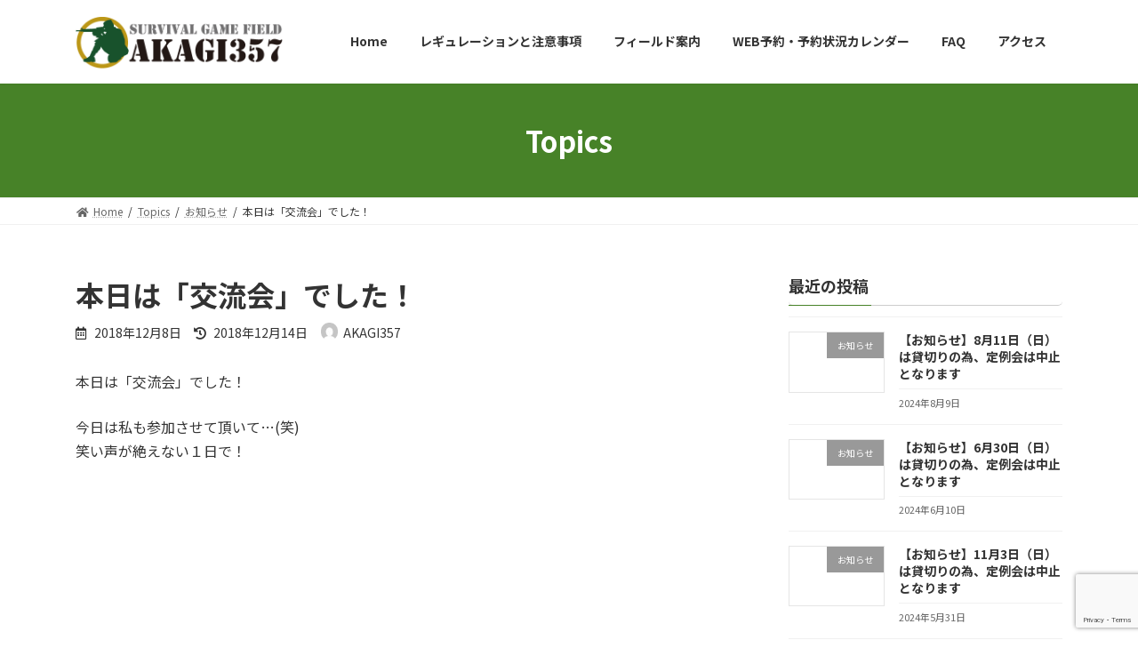

--- FILE ---
content_type: text/html; charset=UTF-8
request_url: https://akagi357.com/2018/12/08/%E6%9C%AC%E6%97%A5%E3%81%AF%E3%80%8C%E4%BA%A4%E6%B5%81%E4%BC%9A%E3%80%8D%E3%81%A7%E3%81%97%E3%81%9F%EF%BC%81-3/
body_size: 12238
content:

<!DOCTYPE html>
<html lang="ja">
<head>
<meta charset="utf-8">
<meta http-equiv="X-UA-Compatible" content="IE=edge">
<meta name="viewport" content="width=device-width, initial-scale=1">
		<!-- Global site tag (gtag.js) - Google Analytics -->
		<script async src="https://www.googletagmanager.com/gtag/js?id=UA-100544073-1"></script>
		<script>
		window.dataLayer = window.dataLayer || [];
		function gtag(){dataLayer.push(arguments);}
		gtag('js', new Date());
		gtag('config', 'UA-100544073-1');
		</script>
	<title>本日は「交流会」でした！ | 群馬県桐生市 サバゲー サバイバルゲームフィールド AKAGI. 357</title>
<meta name='robots' content='max-image-preview:large' />

		<!-- Meta Tag Manager -->
		<meta name="keywords" content="サバゲー,サバイバルゲームフィールド,AKAGI. 357,群馬" />
		<!-- / Meta Tag Manager -->
<link rel='dns-prefetch' href='//www.google.com' />
<link rel='dns-prefetch' href='//www.googletagmanager.com' />
<link rel='dns-prefetch' href='//s.w.org' />
<link rel="alternate" type="application/rss+xml" title="群馬県桐生市 サバゲー サバイバルゲームフィールド AKAGI. 357 &raquo; フィード" href="https://akagi357.com/feed/" />
<link rel="alternate" type="application/rss+xml" title="群馬県桐生市 サバゲー サバイバルゲームフィールド AKAGI. 357 &raquo; コメントフィード" href="https://akagi357.com/comments/feed/" />
<link rel="alternate" type="application/rss+xml" title="群馬県桐生市 サバゲー サバイバルゲームフィールド AKAGI. 357 &raquo; 本日は「交流会」でした！ のコメントのフィード" href="https://akagi357.com/2018/12/08/%e6%9c%ac%e6%97%a5%e3%81%af%e3%80%8c%e4%ba%a4%e6%b5%81%e4%bc%9a%e3%80%8d%e3%81%a7%e3%81%97%e3%81%9f%ef%bc%81-3/feed/" />
<meta name="description" content="本日は「交流会」でした！今日は私も参加させて頂いて…(笑)笑い声が絶えない１日で！" />		<script type="text/javascript">
			window._wpemojiSettings = {"baseUrl":"https:\/\/s.w.org\/images\/core\/emoji\/13.1.0\/72x72\/","ext":".png","svgUrl":"https:\/\/s.w.org\/images\/core\/emoji\/13.1.0\/svg\/","svgExt":".svg","source":{"concatemoji":"https:\/\/akagi357.com\/wp-includes\/js\/wp-emoji-release.min.js?ver=5.8.12"}};
			!function(e,a,t){var n,r,o,i=a.createElement("canvas"),p=i.getContext&&i.getContext("2d");function s(e,t){var a=String.fromCharCode;p.clearRect(0,0,i.width,i.height),p.fillText(a.apply(this,e),0,0);e=i.toDataURL();return p.clearRect(0,0,i.width,i.height),p.fillText(a.apply(this,t),0,0),e===i.toDataURL()}function c(e){var t=a.createElement("script");t.src=e,t.defer=t.type="text/javascript",a.getElementsByTagName("head")[0].appendChild(t)}for(o=Array("flag","emoji"),t.supports={everything:!0,everythingExceptFlag:!0},r=0;r<o.length;r++)t.supports[o[r]]=function(e){if(!p||!p.fillText)return!1;switch(p.textBaseline="top",p.font="600 32px Arial",e){case"flag":return s([127987,65039,8205,9895,65039],[127987,65039,8203,9895,65039])?!1:!s([55356,56826,55356,56819],[55356,56826,8203,55356,56819])&&!s([55356,57332,56128,56423,56128,56418,56128,56421,56128,56430,56128,56423,56128,56447],[55356,57332,8203,56128,56423,8203,56128,56418,8203,56128,56421,8203,56128,56430,8203,56128,56423,8203,56128,56447]);case"emoji":return!s([10084,65039,8205,55357,56613],[10084,65039,8203,55357,56613])}return!1}(o[r]),t.supports.everything=t.supports.everything&&t.supports[o[r]],"flag"!==o[r]&&(t.supports.everythingExceptFlag=t.supports.everythingExceptFlag&&t.supports[o[r]]);t.supports.everythingExceptFlag=t.supports.everythingExceptFlag&&!t.supports.flag,t.DOMReady=!1,t.readyCallback=function(){t.DOMReady=!0},t.supports.everything||(n=function(){t.readyCallback()},a.addEventListener?(a.addEventListener("DOMContentLoaded",n,!1),e.addEventListener("load",n,!1)):(e.attachEvent("onload",n),a.attachEvent("onreadystatechange",function(){"complete"===a.readyState&&t.readyCallback()})),(n=t.source||{}).concatemoji?c(n.concatemoji):n.wpemoji&&n.twemoji&&(c(n.twemoji),c(n.wpemoji)))}(window,document,window._wpemojiSettings);
		</script>
		<style type="text/css">
img.wp-smiley,
img.emoji {
	display: inline !important;
	border: none !important;
	box-shadow: none !important;
	height: 1em !important;
	width: 1em !important;
	margin: 0 .07em !important;
	vertical-align: -0.1em !important;
	background: none !important;
	padding: 0 !important;
}
</style>
	<link rel='stylesheet' id='vkExUnit_common_style-css'  href='https://akagi357.com/wp-content/plugins/vk-all-in-one-expansion-unit/assets/css/vkExUnit_style.css?ver=9.69.2.0' type='text/css' media='all' />
<style id='vkExUnit_common_style-inline-css' type='text/css'>
:root {--ver_page_top_button_url:url(https://akagi357.com/wp-content/plugins/vk-all-in-one-expansion-unit/assets/images/to-top-btn-icon.svg);}@font-face {font-weight: normal;font-style: normal;font-family: "vk_sns";src: url("https://akagi357.com/wp-content/plugins/vk-all-in-one-expansion-unit/inc/sns/icons/fonts/vk_sns.eot?-bq20cj");src: url("https://akagi357.com/wp-content/plugins/vk-all-in-one-expansion-unit/inc/sns/icons/fonts/vk_sns.eot?#iefix-bq20cj") format("embedded-opentype"),url("https://akagi357.com/wp-content/plugins/vk-all-in-one-expansion-unit/inc/sns/icons/fonts/vk_sns.woff?-bq20cj") format("woff"),url("https://akagi357.com/wp-content/plugins/vk-all-in-one-expansion-unit/inc/sns/icons/fonts/vk_sns.ttf?-bq20cj") format("truetype"),url("https://akagi357.com/wp-content/plugins/vk-all-in-one-expansion-unit/inc/sns/icons/fonts/vk_sns.svg?-bq20cj#vk_sns") format("svg");}
</style>
<link rel='stylesheet' id='wp-block-library-css'  href='https://akagi357.com/wp-includes/css/dist/block-library/style.min.css?ver=5.8.12' type='text/css' media='all' />
<style id='wp-block-library-inline-css' type='text/css'>
.vk-cols--reverse{flex-direction:row-reverse}@media(min-width: 600px){.vk-cols--reverse .wp-block-column{margin-left:1em}.vk-cols--reverse .wp-block-column:last-child{margin-right:1em;margin-left:0}.vk-cols--reverse.vk-cols--fit .wp-block-column{margin-right:0;margin-left:0}}.vk-cols--hasbtn{margin-bottom:0}.vk-cols--hasbtn>.row>.vk_gridColumn_item,.vk-cols--hasbtn>.wp-block-column{position:relative;padding-bottom:3em;margin-bottom:var(--vk-margin-block-bottom)}.vk-cols--hasbtn>.row>.vk_gridColumn_item>.wp-block-buttons,.vk-cols--hasbtn>.row>.vk_gridColumn_item>.vk_button,.vk-cols--hasbtn>.wp-block-column>.wp-block-buttons,.vk-cols--hasbtn>.wp-block-column>.vk_button{position:absolute;bottom:0;width:calc( 100% - 15px - 15px )}.vk-cols--fit{margin-top:0;margin-bottom:0;justify-content:space-between}.vk-cols--fit>.wp-block-column *:last-child{margin-bottom:0}.vk-cols--fit>.wp-block-column>.wp-block-cover{margin-top:0}.vk-cols--fit.has-background{padding:0}@media(max-width: 599px){.vk-cols--fit:not(.has-background)>.wp-block-column:not(.has-background){padding-left:0 !important;padding-right:0 !important}}@media(min-width: 782px){.vk-cols--fit .block-editor-block-list__block.wp-block-column:not(:first-child),.vk-cols--fit .wp-block-column:not(:first-child){margin-left:0}}@media(min-width: 600px)and (max-width: 781px){.vk-cols--fit .wp-block-column:nth-child(2n){margin-left:0}.vk-cols--fit .wp-block-column:not(:only-child){flex-basis:50% !important}}.vk-cols--fit--gap1{gap:1px}@media(min-width: 600px)and (max-width: 781px){.vk-cols--fit--gap1 .wp-block-column:not(:only-child){flex-basis:calc(50% - 1px) !important}}.vk-cols--fit.vk-cols--grid>.block-editor-block-list__block,.vk-cols--fit.vk-cols--grid>.wp-block-column{flex-basis:50%}@media(max-width: 599px){.vk-cols--fit.vk-cols--grid.vk-cols--grid--alignfull>.wp-block-column:nth-child(2)>.wp-block-cover{width:100vw;margin-right:calc( ( 100% - 100vw ) / 2 );margin-left:calc( ( 100% - 100vw ) / 2 )}}@media(min-width: 600px){.vk-cols--fit.vk-cols--grid.vk-cols--grid--alignfull>.wp-block-column:nth-child(2)>.wp-block-cover{margin-right:calc( 100% - 50vw );width:50vw}}@media(min-width: 600px){.vk-cols--fit.vk-cols--grid.vk-cols--grid--alignfull.vk-cols--reverse>.wp-block-column{margin-left:0;margin-right:0}.vk-cols--fit.vk-cols--grid.vk-cols--grid--alignfull.vk-cols--reverse>.wp-block-column:nth-child(2)>.wp-block-cover{margin-left:calc( 100% - 50vw )}}.vk-cols--menu h2,.vk-cols--menu h3,.vk-cols--menu h4,.vk-cols--menu h5{margin-bottom:.2em;text-shadow:#000 0 0 10px}.vk-cols--menu h2:first-child,.vk-cols--menu h3:first-child,.vk-cols--menu h4:first-child,.vk-cols--menu h5:first-child{margin-top:0}.vk-cols--menu p{margin-bottom:1rem;text-shadow:#000 0 0 10px}.vk-cols--menu .wp-block-cover__inner-container:last-child{margin-bottom:0}.vk-cols--fitbnrs .wp-block-column .wp-block-cover:hover img{filter:unset}.vk-cols--fitbnrs .wp-block-column .wp-block-cover:hover{background-color:unset}.vk-cols--fitbnrs .wp-block-cover__inner-container{position:absolute;height:100%;width:100%}.vk-cols--fitbnrs .vk_button{height:100%;margin:0}.vk-cols--fitbnrs .vk_button .vk_button_btn,.vk-cols--fitbnrs .vk_button .btn{height:100%;width:100%;border:none;box-shadow:none;background-color:unset;transition:unset}.vk-cols--fitbnrs .vk_button .vk_button_btn:hover,.vk-cols--fitbnrs .vk_button .btn:hover{transition:unset}.vk-cols--fitbnrs .vk_button .vk_button_btn:after,.vk-cols--fitbnrs .vk_button .btn:after{border:none}.vk-cols--fitbnrs .vk_button .vk_button_link_txt{width:100%;position:absolute;top:50%;left:50%;transform:translateY(-50%) translateX(-50%);font-size:2rem;text-shadow:#000 0 0 10px}.vk-cols--fitbnrs .vk_button .vk_button_link_subCaption{width:100%;position:absolute;top:calc( 50% + 2.2em );left:50%;transform:translateY(-50%) translateX(-50%);text-shadow:#000 0 0 10px}.vk-cols--media .wp-block-column:not(:first-child) .wp-block-image,.vk-cols--media .wp-block-column:not(:first-child) figure{margin-bottom:0}@media(min-width: 600px){.vk-cols--media.vk-cols--reverse .wp-block-column:first-child{margin-left:0}}@media(min-width: 782px){.vk-cols--media .wp-block-column:not(:first-child){margin-left:3rem}.vk-cols--media.vk-cols--reverse .wp-block-column:not(:first-child){margin-right:3rem;margin-left:0}}@media(min-width: 600px)and (max-width: 781px){.vk-cols--media.vk-cols--reverse .wp-block-column:not(:first-child){margin-right:2rem;margin-left:0}}.vk-fit-map iframe{position:relative;margin-bottom:0;display:block;max-height:400px;width:100vw}.no-margin{margin:0}@media(max-width: 599px){.wp-block-image.vk-aligncenter--mobile>.alignright{float:none;margin-left:auto;margin-right:auto}.vk-no-padding-horizontal--mobile{padding-left:0 !important;padding-right:0 !important}}
/* VK Color Palettes */:root{ --vk-color-primary:#478228}:root .has-vk-color-primary-color { color:var(--vk-color-primary); }:root .has-vk-color-primary-background-color { background-color:var(--vk-color-primary); }:root{ --vk-color-primary-dark:#386820}:root .has-vk-color-primary-dark-color { color:var(--vk-color-primary-dark); }:root .has-vk-color-primary-dark-background-color { background-color:var(--vk-color-primary-dark); }:root{ --vk-color-primary-vivid:#4e8f2c}:root .has-vk-color-primary-vivid-color { color:var(--vk-color-primary-vivid); }:root .has-vk-color-primary-vivid-background-color { background-color:var(--vk-color-primary-vivid); }
</style>
<link rel='stylesheet' id='contact-form-7-css'  href='https://akagi357.com/wp-content/plugins/contact-form-7/includes/css/styles.css?ver=5.5.3' type='text/css' media='all' />
<link rel='stylesheet' id='foobox-free-min-css'  href='https://akagi357.com/wp-content/plugins/foobox-image-lightbox/free/css/foobox.free.min.css?ver=2.7.16' type='text/css' media='all' />
<link rel='stylesheet' id='extendify-sdk-utility-classes-css'  href='https://akagi357.com/wp-content/plugins/ml-slider/extendify-sdk/public/build/extendify-utilities.css?ver=13.4' type='text/css' media='all' />
<link rel='stylesheet' id='vk-blocks-build-css-css'  href='https://akagi357.com/wp-content/plugins/vk-blocks/inc/vk-blocks/build/block-build.css?ver=1.20.7' type='text/css' media='all' />
<style id='vk-blocks-build-css-inline-css' type='text/css'>
:root {--vk_flow-arrow: url(https://akagi357.com/wp-content/plugins/vk-blocks/inc/vk-blocks/images/arrow_bottom.svg);--vk_image-mask-wave01: url(https://akagi357.com/wp-content/plugins/vk-blocks/inc/vk-blocks/images/wave01.svg);--vk_image-mask-wave02: url(https://akagi357.com/wp-content/plugins/vk-blocks/inc/vk-blocks/images/wave02.svg);--vk_image-mask-wave03: url(https://akagi357.com/wp-content/plugins/vk-blocks/inc/vk-blocks/images/wave03.svg);--vk_image-mask-wave04: url(https://akagi357.com/wp-content/plugins/vk-blocks/inc/vk-blocks/images/wave04.svg);}

	:root {

		--vk-balloon-border-width:1px;

		--vk-balloon-speech-offset:-12px;
	}
	
</style>
<link rel='stylesheet' id='lightning-common-style-css'  href='https://akagi357.com/wp-content/themes/lightning/_g3/assets/css/style.css?ver=14.13.5' type='text/css' media='all' />
<style id='lightning-common-style-inline-css' type='text/css'>
/* Lightning */:root {--vk-color-primary:#478228;--vk-color-primary-dark:#386820;--vk-color-primary-vivid:#4e8f2c;--g_nav_main_acc_icon_open_url:url(https://akagi357.com/wp-content/themes/lightning/_g3/inc/vk-mobile-nav/package/images/vk-menu-acc-icon-open-black.svg);--g_nav_main_acc_icon_close_url: url(https://akagi357.com/wp-content/themes/lightning/_g3/inc/vk-mobile-nav/package/images/vk-menu-close-black.svg);--g_nav_sub_acc_icon_open_url: url(https://akagi357.com/wp-content/themes/lightning/_g3/inc/vk-mobile-nav/package/images/vk-menu-acc-icon-open-white.svg);--g_nav_sub_acc_icon_close_url: url(https://akagi357.com/wp-content/themes/lightning/_g3/inc/vk-mobile-nav/package/images/vk-menu-close-white.svg);}
html{scroll-padding-top:var(--vk-size-admin-bar);}
/* vk-mobile-nav */:root {--vk-mobile-nav-menu-btn-bg-src: url("https://akagi357.com/wp-content/themes/lightning/_g3/inc/vk-mobile-nav/package/images/vk-menu-btn-black.svg");--vk-mobile-nav-menu-btn-close-bg-src: url("https://akagi357.com/wp-content/themes/lightning/_g3/inc/vk-mobile-nav/package/images/vk-menu-close-black.svg");--vk-menu-acc-icon-open-black-bg-src: url("https://akagi357.com/wp-content/themes/lightning/_g3/inc/vk-mobile-nav/package/images/vk-menu-acc-icon-open-black.svg");--vk-menu-acc-icon-open-white-bg-src: url("https://akagi357.com/wp-content/themes/lightning/_g3/inc/vk-mobile-nav/package/images/vk-menu-acc-icon-open-white.svg");--vk-menu-acc-icon-close-black-bg-src: url("https://akagi357.com/wp-content/themes/lightning/_g3/inc/vk-mobile-nav/package/images/vk-menu-close-black.svg");--vk-menu-acc-icon-close-white-bg-src: url("https://akagi357.com/wp-content/themes/lightning/_g3/inc/vk-mobile-nav/package/images/vk-menu-close-white.svg");}
</style>
<link rel='stylesheet' id='lightning-design-style-css'  href='https://akagi357.com/wp-content/themes/lightning/_g3/design-skin/origin3/css/style.css?ver=14.13.5' type='text/css' media='all' />
<style id='lightning-design-style-inline-css' type='text/css'>
.tagcloud a:before { font-family: "Font Awesome 5 Free";content: "\f02b";font-weight: bold; }
</style>
<link rel='stylesheet' id='vk-blog-card-css'  href='https://akagi357.com/wp-content/themes/lightning/_g3/inc/vk-wp-oembed-blog-card/package/css/blog-card.css?ver=5.8.12' type='text/css' media='all' />
<link rel='stylesheet' id='lightning-theme-style-css'  href='https://akagi357.com/wp-content/themes/lightning_child_sample/style.css?ver=14.13.5' type='text/css' media='all' />
<link rel='stylesheet' id='vk-font-awesome-css'  href='https://akagi357.com/wp-content/themes/lightning/inc/font-awesome/package/versions/5/css/all.min.css?ver=5.13.0' type='text/css' media='all' />
<link rel='stylesheet' id='mts_simple_booking_front_css-css'  href='https://akagi357.com/wp-content/plugins/mts-simple-booking-c/css/mtssb-front.css?ver=5.8.12' type='text/css' media='all' />
<script type='text/javascript' src='https://akagi357.com/wp-includes/js/jquery/jquery.min.js?ver=3.6.0' id='jquery-core-js'></script>
<script type='text/javascript' src='https://akagi357.com/wp-includes/js/jquery/jquery-migrate.min.js?ver=3.3.2' id='jquery-migrate-js'></script>
<script type='text/javascript' id='foobox-free-min-js-before'>
/* Run FooBox FREE (v2.7.16) */
var FOOBOX = window.FOOBOX = {
	ready: true,
	disableOthers: false,
	o: {wordpress: { enabled: true }, countMessage:'image %index of %total', excludes:'.fbx-link,.nofoobox,.nolightbox,a[href*="pinterest.com/pin/create/button/"]', affiliate : { enabled: false }, error: "Could not load the item"},
	selectors: [
		".foogallery-container.foogallery-lightbox-foobox", ".foogallery-container.foogallery-lightbox-foobox-free", ".gallery", ".wp-block-gallery", ".wp-caption", ".wp-block-image", "a:has(img[class*=wp-image-])", ".foobox"
	],
	pre: function( $ ){
		// Custom JavaScript (Pre)
		
	},
	post: function( $ ){
		// Custom JavaScript (Post)
		
		// Custom Captions Code
		
	},
	custom: function( $ ){
		// Custom Extra JS
		
	}
};
</script>
<script type='text/javascript' src='https://akagi357.com/wp-content/plugins/foobox-image-lightbox/free/js/foobox.free.min.js?ver=2.7.16' id='foobox-free-min-js'></script>

<!-- Google アナリティクス スニペット (Site Kit が追加) -->
<script type='text/javascript' src='https://www.googletagmanager.com/gtag/js?id=G-XZ9QW5YRPH' id='google_gtagjs-js' async></script>
<script type='text/javascript' id='google_gtagjs-js-after'>
window.dataLayer = window.dataLayer || [];function gtag(){dataLayer.push(arguments);}
gtag("js", new Date());
gtag("set", "developer_id.dZTNiMT", true);
gtag("config", "G-XZ9QW5YRPH");
</script>

<!-- (ここまで) Google アナリティクス スニペット (Site Kit が追加) -->
<link rel="https://api.w.org/" href="https://akagi357.com/wp-json/" /><link rel="alternate" type="application/json" href="https://akagi357.com/wp-json/wp/v2/posts/2169" /><link rel="EditURI" type="application/rsd+xml" title="RSD" href="https://akagi357.com/xmlrpc.php?rsd" />
<link rel="wlwmanifest" type="application/wlwmanifest+xml" href="https://akagi357.com/wp-includes/wlwmanifest.xml" /> 
<meta name="generator" content="WordPress 5.8.12" />
<link rel="canonical" href="https://akagi357.com/2018/12/08/%e6%9c%ac%e6%97%a5%e3%81%af%e3%80%8c%e4%ba%a4%e6%b5%81%e4%bc%9a%e3%80%8d%e3%81%a7%e3%81%97%e3%81%9f%ef%bc%81-3/" />
<link rel='shortlink' href='https://akagi357.com/?p=2169' />
<link rel="alternate" type="application/json+oembed" href="https://akagi357.com/wp-json/oembed/1.0/embed?url=https%3A%2F%2Fakagi357.com%2F2018%2F12%2F08%2F%25e6%259c%25ac%25e6%2597%25a5%25e3%2581%25af%25e3%2580%258c%25e4%25ba%25a4%25e6%25b5%2581%25e4%25bc%259a%25e3%2580%258d%25e3%2581%25a7%25e3%2581%2597%25e3%2581%259f%25ef%25bc%2581-3%2F" />
<link rel="alternate" type="text/xml+oembed" href="https://akagi357.com/wp-json/oembed/1.0/embed?url=https%3A%2F%2Fakagi357.com%2F2018%2F12%2F08%2F%25e6%259c%25ac%25e6%2597%25a5%25e3%2581%25af%25e3%2580%258c%25e4%25ba%25a4%25e6%25b5%2581%25e4%25bc%259a%25e3%2580%258d%25e3%2581%25a7%25e3%2581%2597%25e3%2581%259f%25ef%25bc%2581-3%2F&#038;format=xml" />
<meta name="generator" content="Site Kit by Google 1.99.0" /><style type="text/css" id="custom-background-css">
body.custom-background { background-color: #ffffff; }
</style>
	<!-- [ VK All in One Expansion Unit OGP ] -->
<meta property="og:site_name" content="群馬県桐生市 サバゲー サバイバルゲームフィールド AKAGI. 357" />
<meta property="og:url" content="https://akagi357.com/2018/12/08/%e6%9c%ac%e6%97%a5%e3%81%af%e3%80%8c%e4%ba%a4%e6%b5%81%e4%bc%9a%e3%80%8d%e3%81%a7%e3%81%97%e3%81%9f%ef%bc%81-3/" />
<meta property="og:title" content="本日は「交流会」でした！ | 群馬県桐生市 サバゲー サバイバルゲームフィールド AKAGI. 357" />
<meta property="og:description" content="本日は「交流会」でした！今日は私も参加させて頂いて…(笑)笑い声が絶えない１日で！" />
<meta property="og:type" content="article" />
<!-- [ / VK All in One Expansion Unit OGP ] -->
<!-- [ VK All in One Expansion Unit twitter card ] -->
<meta name="twitter:card" content="summary_large_image">
<meta name="twitter:description" content="本日は「交流会」でした！今日は私も参加させて頂いて…(笑)笑い声が絶えない１日で！">
<meta name="twitter:title" content="本日は「交流会」でした！ | 群馬県桐生市 サバゲー サバイバルゲームフィールド AKAGI. 357">
<meta name="twitter:url" content="https://akagi357.com/2018/12/08/%e6%9c%ac%e6%97%a5%e3%81%af%e3%80%8c%e4%ba%a4%e6%b5%81%e4%bc%9a%e3%80%8d%e3%81%a7%e3%81%97%e3%81%9f%ef%bc%81-3/">
	<meta name="twitter:domain" content="akagi357.com">
	<!-- [ / VK All in One Expansion Unit twitter card ] -->
	<link rel="icon" href="https://akagi357.com/wp-content/uploads/2021/12/cropped-LogoICO-32x32.png" sizes="32x32" />
<link rel="icon" href="https://akagi357.com/wp-content/uploads/2021/12/cropped-LogoICO-192x192.png" sizes="192x192" />
<link rel="apple-touch-icon" href="https://akagi357.com/wp-content/uploads/2021/12/cropped-LogoICO-180x180.png" />
<meta name="msapplication-TileImage" content="https://akagi357.com/wp-content/uploads/2021/12/cropped-LogoICO-270x270.png" />
<style type="text/css">/* VK CSS Customize */.site-footer-copyright p:nth-child(2) { display: none;}/* End VK CSS Customize */</style>
			</head>
<body data-rsssl=1 class="post-template-default single single-post postid-2169 single-format-standard custom-background wp-embed-responsive post-name-%e6%9c%ac%e6%97%a5%e3%81%af%e3%80%8c%e4%ba%a4%e6%b5%81%e4%bc%9a%e3%80%8d%e3%81%a7%e3%81%97%e3%81%9f%ef%bc%81-3 post-type-post vk-blocks sidebar-fix sidebar-fix-priority-top device-pc fa_v5_css">
<a class="skip-link screen-reader-text" href="#main">コンテンツへスキップ</a>
<a class="skip-link screen-reader-text" href="#vk-mobile-nav">ナビゲーションに移動</a>

<header id="site-header" class="site-header site-header--layout--nav-float">
		<div id="site-header-container" class="site-header-container container">

				<div class="site-header-logo">
		<a href="https://akagi357.com/">
			<span><img src="https://akagi357.com/wp-content/uploads/2021/12/LogoC.png" alt="群馬県桐生市 サバゲー サバイバルゲームフィールド AKAGI. 357" /></span>
		</a>
		</div>

		
		<nav id="global-nav" class="global-nav global-nav--layout--float-right"><ul id="menu-header" class="menu vk-menu-acc global-nav-list nav"><li id="menu-item-7599" class="menu-item menu-item-type-post_type menu-item-object-page menu-item-home"><a href="https://akagi357.com/"><strong class="global-nav-name">Home</strong></a></li>
<li id="menu-item-7600" class="menu-item menu-item-type-post_type menu-item-object-page"><a href="https://akagi357.com/%e3%83%ac%e3%82%ae%e3%83%a5%e3%83%ac%e3%83%bc%e3%82%b7%e3%83%a7%e3%83%b3%e3%81%a8%e6%b3%a8%e6%84%8f%e4%ba%8b%e9%a0%85/"><strong class="global-nav-name">レギュレーションと注意事項</strong></a></li>
<li id="menu-item-7602" class="menu-item menu-item-type-post_type menu-item-object-page"><a href="https://akagi357.com/%e3%83%95%e3%82%a3%e3%83%bc%e3%83%ab%e3%83%89%e6%a1%88%e5%86%85/"><strong class="global-nav-name">フィールド案内</strong></a></li>
<li id="menu-item-7670" class="menu-item menu-item-type-post_type menu-item-object-page"><a href="https://akagi357.com/web%e4%ba%88%e7%b4%84/"><strong class="global-nav-name">WEB予約・予約状況カレンダー</strong></a></li>
<li id="menu-item-7608" class="menu-item menu-item-type-post_type menu-item-object-page"><a href="https://akagi357.com/faq/"><strong class="global-nav-name">FAQ</strong></a></li>
<li id="menu-item-7609" class="menu-item menu-item-type-post_type menu-item-object-page"><a href="https://akagi357.com/%e3%82%a2%e3%82%af%e3%82%bb%e3%82%b9/"><strong class="global-nav-name">アクセス</strong></a></li>
</ul></nav>	</div>
	</header>


	<div class="page-header"><div class="page-header-inner container">
<div class="page-header-title">Topics</div></div></div><!-- [ /.page-header ] -->

	<!-- [ #breadcrumb ] --><div id="breadcrumb" class="breadcrumb"><div class="container"><ol class="breadcrumb-list" itemscope itemtype="https://schema.org/BreadcrumbList"><li class="breadcrumb-list__item breadcrumb-list__item--home" itemprop="itemListElement" itemscope itemtype="http://schema.org/ListItem"><a href="https://akagi357.com" itemprop="item"><i class="fas fa-fw fa-home"></i><span itemprop="name">Home</span></a><meta itemprop="position" content="1" /></li><li class="breadcrumb-list__item" itemprop="itemListElement" itemscope itemtype="http://schema.org/ListItem"><a href="https://akagi357.com/topics/" itemprop="item"><span itemprop="name">Topics</span></a><meta itemprop="position" content="2" /></li><li class="breadcrumb-list__item" itemprop="itemListElement" itemscope itemtype="http://schema.org/ListItem"><a href="https://akagi357.com/category/release/" itemprop="item"><span itemprop="name">お知らせ</span></a><meta itemprop="position" content="3" /></li><li class="breadcrumb-list__item" itemprop="itemListElement" itemscope itemtype="http://schema.org/ListItem"><span itemprop="name">本日は「交流会」でした！</span><meta itemprop="position" content="4" /></li></ol></div>
                </div>
                <!-- [ /#breadcrumb ] -->
                

<div class="site-body">
		<div class="site-body-container container">

		<div class="main-section main-section--col--two" id="main" role="main">
			
			<article id="post-2169" class="entry entry-full post-2169 post type-post status-publish format-standard hentry category-release">

	
	
		<header class="entry-header">
			<h1 class="entry-title">
									本日は「交流会」でした！							</h1>
			<div class="entry-meta"><span class="entry-meta-item entry-meta-item-date">
			<i class="far fa-calendar-alt"></i>
			<span class="published">2018年12月8日</span>
			</span><span class="entry-meta-item entry-meta-item-updated">
			<i class="fas fa-history"></i>
			<span class="screen-reader-text">最終更新日時 : </span>
			<span class="updated">2018年12月14日</span>
			</span><span class="entry-meta-item entry-meta-item-author">
				<span class="vcard author"><span class="entry-meta-item-author-image"><img alt='' src='https://secure.gravatar.com/avatar/f338ad160aedda629f2856ca8cc54bbc?s=30&#038;d=mm&#038;r=g' class='avatar avatar-30 photo' height='30' width='30' loading='lazy' /></span><span class="fn">AKAGI357</span></span></span></div>		</header>

	
	
	<div class="entry-body">
				<p>本日は「交流会」でした！</p>
<p>今日は私も参加させて頂いて…(笑)<br />
笑い声が絶えない１日で！</p>
<p><iframe loading="lazy" src="https://www.facebook.com/plugins/post.php?href=https%3A%2F%2Fwww.facebook.com%2Fakagi357%2Fposts%2F2244828039135377&width=500" width="500" height="694" style="border:none;overflow:hidden" scrolling="no" frameborder="0" allowTransparency="true" allow="encrypted-media"></iframe></p>
<div class="veu_followSet">
	<div class="followSet_body">
	<p class="followSet_title">Follow me!</p>
<div class="follow_feedly"><a href="https://feedly.com/i/subscription/feed/https://akagi357.com/feed/" target="blank"><img id="feedlyFollow" src="https://s3.feedly.com/img/follows/feedly-follow-rectangle-volume-small_2x.png" alt="follow us in feedly" width="66" height="20"></a></div>
</div><!-- [ /.followSet_body ] --></div>
			</div>

	
	
	
	
		
				<div class="entry-footer">

					<div class="entry-meta-data-list"><dl><dt>カテゴリー</dt><dd><a href="https://akagi357.com/category/release/">お知らせ</a></dd></dl></div>
				</div><!-- [ /.entry-footer ] -->

		
	
</article><!-- [ /#post-2169 ] -->

		<div id="comments" class="comments-area">
	
		
		
		
			<div id="respond" class="comment-respond">
		<h3 id="reply-title" class="comment-reply-title">コメントを残す <small><a rel="nofollow" id="cancel-comment-reply-link" href="/2018/12/08/%E6%9C%AC%E6%97%A5%E3%81%AF%E3%80%8C%E4%BA%A4%E6%B5%81%E4%BC%9A%E3%80%8D%E3%81%A7%E3%81%97%E3%81%9F%EF%BC%81-3/#respond" style="display:none;">コメントをキャンセル</a></small></h3><form action="https://akagi357.com/wp-comments-post.php" method="post" id="commentform" class="comment-form"><p class="comment-notes"><span id="email-notes">メールアドレスが公開されることはありません。</span> <span class="required">*</span> が付いている欄は必須項目です</p><p class="comment-form-comment"><label for="comment">コメント</label> <textarea id="comment" name="comment" cols="45" rows="8" maxlength="65525" required="required"></textarea></p><p class="comment-form-author"><label for="author">名前 <span class="required">*</span></label> <input id="author" name="author" type="text" value="" size="30" maxlength="245" required='required' /></p>
<p class="comment-form-email"><label for="email">メール <span class="required">*</span></label> <input id="email" name="email" type="text" value="" size="30" maxlength="100" aria-describedby="email-notes" required='required' /></p>
<p class="comment-form-url"><label for="url">サイト</label> <input id="url" name="url" type="text" value="" size="30" maxlength="200" /></p>
<p><img src="https://akagi357.com/wp-content/siteguard/2144989662.png" alt="CAPTCHA"></p><p><label for="siteguard_captcha">上に表示された文字を入力してください。</label><br /><input type="text" name="siteguard_captcha" id="siteguard_captcha" class="input" value="" size="10" aria-required="true" /><input type="hidden" name="siteguard_captcha_prefix" id="siteguard_captcha_prefix" value="2144989662" /></p><p class="form-submit"><input name="submit" type="submit" id="submit" class="submit" value="コメントを送信" /> <input type='hidden' name='comment_post_ID' value='2169' id='comment_post_ID' />
<input type='hidden' name='comment_parent' id='comment_parent' value='0' />
</p></form>	</div><!-- #respond -->
	
		</div><!-- #comments -->
	


<div class="vk_posts next-prev">

	<div id="post-2167" class="vk_post vk_post-postType-post card card-intext vk_post-col-xs-12 vk_post-col-sm-12 vk_post-col-md-6 next-prev-prev post-2167 post type-post status-publish format-standard hentry category-release"><a href="https://akagi357.com/2018/12/07/%e3%80%90%e3%83%96%e3%83%ad%e3%82%b0%e3%80%91%e6%98%8e%e6%97%a5%e3%80%8112%e6%9c%888%e6%97%a5%e3%81%af%e3%80%8c%e4%ba%a4%e6%b5%81%e4%bc%9a%e3%80%8d%e3%81%a7%e3%81%99%ef%bc%81/" class="card-intext-inner"><div class="vk_post_imgOuter" style="background-image:url(https://akagi357.com/wp-content/themes/lightning/_g3/assets/images/no-image.png)"><div class="card-img-overlay"><span class="vk_post_imgOuter_singleTermLabel">前の記事</span></div><img src="https://akagi357.com/wp-content/themes/lightning/_g3/assets/images/no-image.png" alt="" class="vk_post_imgOuter_img card-img-top" loading="lazy" /></div><!-- [ /.vk_post_imgOuter ] --><div class="vk_post_body card-body"><h5 class="vk_post_title card-title">【ブログ】明日、12月8日は「交流会」です！</h5><div class="vk_post_date card-date published">2018年12月7日</div></div><!-- [ /.card-body ] --></a></div><!-- [ /.card ] -->
	<div id="post-2190" class="vk_post vk_post-postType-post card card-intext vk_post-col-xs-12 vk_post-col-sm-12 vk_post-col-md-6 next-prev-next post-2190 post type-post status-publish format-standard hentry category-release"><a href="https://akagi357.com/2018/12/13/%e3%80%90%e3%83%96%e3%83%ad%e3%82%b0%e3%80%9116%e6%97%a5%e3%81%ae%e6%97%a5%e6%9b%9c%e6%97%a5%e3%81%af-%e4%bb%8a%e5%b9%b4%e6%9c%80%e5%be%8c%e3%81%ae%e3%80%8c%e5%ae%9a%e4%be%8b%e4%bc%9a%e3%80%8d/" class="card-intext-inner"><div class="vk_post_imgOuter" style="background-image:url(https://akagi357.com/wp-content/themes/lightning/_g3/assets/images/no-image.png)"><div class="card-img-overlay"><span class="vk_post_imgOuter_singleTermLabel">次の記事</span></div><img src="https://akagi357.com/wp-content/themes/lightning/_g3/assets/images/no-image.png" alt="" class="vk_post_imgOuter_img card-img-top" loading="lazy" /></div><!-- [ /.vk_post_imgOuter ] --><div class="vk_post_body card-body"><h5 class="vk_post_title card-title">【ブログ】16日の日曜日は 今年最後の「定例会」をおこないます！</h5><div class="vk_post_date card-date published">2018年12月13日</div></div><!-- [ /.card-body ] --></a></div><!-- [ /.card ] -->
	</div>
	
					</div><!-- [ /.main-section ] -->

		<div class="sub-section sub-section--col--two">

<aside class="widget widget_media">
<h4 class="sub-section-title">最近の投稿</h4>
<div class="vk_posts">
	<div id="post-10021" class="vk_post vk_post-postType-post media vk_post-col-xs-12 vk_post-col-sm-12 vk_post-col-lg-12 vk_post-col-xl-12 post-10021 post type-post status-publish format-standard hentry category-release"><div class="vk_post_imgOuter media-img"><a href="https://akagi357.com/2024/08/09/%e3%80%90%e3%81%8a%e7%9f%a5%e3%82%89%e3%81%9b%e3%80%918%e6%9c%8811%e6%97%a5%ef%bc%88%e6%97%a5%ef%bc%89%e3%81%af%e8%b2%b8%e5%88%87%e3%82%8a%e3%81%ae%e7%82%ba%e3%80%81%e5%ae%9a%e4%be%8b%e4%bc%9a/"><div class="card-img-overlay"><span class="vk_post_imgOuter_singleTermLabel" style="color:#fff;background-color:#999999">お知らせ</span></div></a></div><!-- [ /.vk_post_imgOuter ] --><div class="vk_post_body media-body"><h5 class="vk_post_title media-title"><a href="https://akagi357.com/2024/08/09/%e3%80%90%e3%81%8a%e7%9f%a5%e3%82%89%e3%81%9b%e3%80%918%e6%9c%8811%e6%97%a5%ef%bc%88%e6%97%a5%ef%bc%89%e3%81%af%e8%b2%b8%e5%88%87%e3%82%8a%e3%81%ae%e7%82%ba%e3%80%81%e5%ae%9a%e4%be%8b%e4%bc%9a/">【お知らせ】8月11日（日）は貸切りの為、定例会は中止となります</a></h5><div class="vk_post_date media-date published">2024年8月9日</div></div><!-- [ /.media-body ] --></div><!-- [ /.media ] --><div id="post-10018" class="vk_post vk_post-postType-post media vk_post-col-xs-12 vk_post-col-sm-12 vk_post-col-lg-12 vk_post-col-xl-12 post-10018 post type-post status-publish format-standard hentry category-release"><div class="vk_post_imgOuter media-img"><a href="https://akagi357.com/2024/06/10/%e3%80%90%e3%81%8a%e7%9f%a5%e3%82%89%e3%81%9b%e3%80%916%e6%9c%8830%e6%97%a5%ef%bc%88%e6%97%a5%ef%bc%89%e3%81%af%e8%b2%b8%e5%88%87%e3%82%8a%e3%81%ae%e7%82%ba%e3%80%81%e5%ae%9a%e4%be%8b%e4%bc%9a/"><div class="card-img-overlay"><span class="vk_post_imgOuter_singleTermLabel" style="color:#fff;background-color:#999999">お知らせ</span></div></a></div><!-- [ /.vk_post_imgOuter ] --><div class="vk_post_body media-body"><h5 class="vk_post_title media-title"><a href="https://akagi357.com/2024/06/10/%e3%80%90%e3%81%8a%e7%9f%a5%e3%82%89%e3%81%9b%e3%80%916%e6%9c%8830%e6%97%a5%ef%bc%88%e6%97%a5%ef%bc%89%e3%81%af%e8%b2%b8%e5%88%87%e3%82%8a%e3%81%ae%e7%82%ba%e3%80%81%e5%ae%9a%e4%be%8b%e4%bc%9a/">【お知らせ】6月30日（日）は貸切りの為、定例会は中止となります</a></h5><div class="vk_post_date media-date published">2024年6月10日</div></div><!-- [ /.media-body ] --></div><!-- [ /.media ] --><div id="post-10015" class="vk_post vk_post-postType-post media vk_post-col-xs-12 vk_post-col-sm-12 vk_post-col-lg-12 vk_post-col-xl-12 post-10015 post type-post status-publish format-standard hentry category-release"><div class="vk_post_imgOuter media-img"><a href="https://akagi357.com/2024/05/31/%e3%80%90%e3%81%8a%e7%9f%a5%e3%82%89%e3%81%9b%e3%80%9111%e6%9c%883%e6%97%a5%ef%bc%88%e6%97%a5%ef%bc%89%e3%81%af%e8%b2%b8%e5%88%87%e3%82%8a%e3%81%ae%e7%82%ba%e3%80%81%e5%ae%9a%e4%be%8b%e4%bc%9a/"><div class="card-img-overlay"><span class="vk_post_imgOuter_singleTermLabel" style="color:#fff;background-color:#999999">お知らせ</span></div></a></div><!-- [ /.vk_post_imgOuter ] --><div class="vk_post_body media-body"><h5 class="vk_post_title media-title"><a href="https://akagi357.com/2024/05/31/%e3%80%90%e3%81%8a%e7%9f%a5%e3%82%89%e3%81%9b%e3%80%9111%e6%9c%883%e6%97%a5%ef%bc%88%e6%97%a5%ef%bc%89%e3%81%af%e8%b2%b8%e5%88%87%e3%82%8a%e3%81%ae%e7%82%ba%e3%80%81%e5%ae%9a%e4%be%8b%e4%bc%9a/">【お知らせ】11月3日（日）は貸切りの為、定例会は中止となります</a></h5><div class="vk_post_date media-date published">2024年5月31日</div></div><!-- [ /.media-body ] --></div><!-- [ /.media ] --><div id="post-10013" class="vk_post vk_post-postType-post media vk_post-col-xs-12 vk_post-col-sm-12 vk_post-col-lg-12 vk_post-col-xl-12 post-10013 post type-post status-publish format-standard hentry category-release"><div class="vk_post_imgOuter media-img"><a href="https://akagi357.com/2024/05/31/%e3%80%90%e3%81%8a%e7%9f%a5%e3%82%89%e3%81%9b%e3%80%918%e6%9c%8825%e6%97%a5%ef%bc%88%e6%97%a5%ef%bc%89%e3%81%af%e8%b2%b8%e5%88%87%e3%82%8a%e3%81%ae%e7%82%ba%e3%80%81%e5%ae%9a%e4%be%8b%e4%bc%9a/"><div class="card-img-overlay"><span class="vk_post_imgOuter_singleTermLabel" style="color:#fff;background-color:#999999">お知らせ</span></div></a></div><!-- [ /.vk_post_imgOuter ] --><div class="vk_post_body media-body"><h5 class="vk_post_title media-title"><a href="https://akagi357.com/2024/05/31/%e3%80%90%e3%81%8a%e7%9f%a5%e3%82%89%e3%81%9b%e3%80%918%e6%9c%8825%e6%97%a5%ef%bc%88%e6%97%a5%ef%bc%89%e3%81%af%e8%b2%b8%e5%88%87%e3%82%8a%e3%81%ae%e7%82%ba%e3%80%81%e5%ae%9a%e4%be%8b%e4%bc%9a/">【お知らせ】8月25日（日）は貸切りの為、定例会は中止となります</a></h5><div class="vk_post_date media-date published">2024年5月31日</div></div><!-- [ /.media-body ] --></div><!-- [ /.media ] --><div id="post-10009" class="vk_post vk_post-postType-post media vk_post-col-xs-12 vk_post-col-sm-12 vk_post-col-lg-12 vk_post-col-xl-12 post-10009 post type-post status-publish format-standard hentry category-release"><div class="vk_post_imgOuter media-img"><a href="https://akagi357.com/2024/04/16/%e3%80%90%e3%81%8a%e7%9f%a5%e3%82%89%e3%81%9b%e3%80%915%e6%9c%8826%e6%97%a5%ef%bc%88%e6%97%a5%ef%bc%89%e3%81%af%e8%b2%b8%e5%88%87%e3%82%8a%e3%81%ae%e7%82%ba%e3%80%81%e5%ae%9a%e4%be%8b%e4%bc%9a/"><div class="card-img-overlay"><span class="vk_post_imgOuter_singleTermLabel" style="color:#fff;background-color:#999999">お知らせ</span></div></a></div><!-- [ /.vk_post_imgOuter ] --><div class="vk_post_body media-body"><h5 class="vk_post_title media-title"><a href="https://akagi357.com/2024/04/16/%e3%80%90%e3%81%8a%e7%9f%a5%e3%82%89%e3%81%9b%e3%80%915%e6%9c%8826%e6%97%a5%ef%bc%88%e6%97%a5%ef%bc%89%e3%81%af%e8%b2%b8%e5%88%87%e3%82%8a%e3%81%ae%e7%82%ba%e3%80%81%e5%ae%9a%e4%be%8b%e4%bc%9a/">【お知らせ】5月26日（日）は貸切りの為、定例会は中止となります</a></h5><div class="vk_post_date media-date published">2024年4月16日</div></div><!-- [ /.media-body ] --></div><!-- [ /.media ] --><div id="post-10006" class="vk_post vk_post-postType-post media vk_post-col-xs-12 vk_post-col-sm-12 vk_post-col-lg-12 vk_post-col-xl-12 post-10006 post type-post status-publish format-standard hentry category-release"><div class="vk_post_imgOuter media-img"><a href="https://akagi357.com/2024/04/01/%e3%80%90%e3%81%8a%e7%9f%a5%e3%82%89%e3%81%9b%e3%80%914%e6%9c%8828%e6%97%a5%ef%bc%88%e6%97%a5%ef%bc%89%e3%81%af%e8%b2%b8%e5%88%87%e3%82%8a%e3%81%ae%e7%82%ba%e3%80%81%e5%ae%9a%e4%be%8b%e4%bc%9a/"><div class="card-img-overlay"><span class="vk_post_imgOuter_singleTermLabel" style="color:#fff;background-color:#999999">お知らせ</span></div></a></div><!-- [ /.vk_post_imgOuter ] --><div class="vk_post_body media-body"><h5 class="vk_post_title media-title"><a href="https://akagi357.com/2024/04/01/%e3%80%90%e3%81%8a%e7%9f%a5%e3%82%89%e3%81%9b%e3%80%914%e6%9c%8828%e6%97%a5%ef%bc%88%e6%97%a5%ef%bc%89%e3%81%af%e8%b2%b8%e5%88%87%e3%82%8a%e3%81%ae%e7%82%ba%e3%80%81%e5%ae%9a%e4%be%8b%e4%bc%9a/">【お知らせ】4月28日（日）は貸切りの為、定例会は中止となります</a></h5><div class="vk_post_date media-date published">2024年4月1日</div></div><!-- [ /.media-body ] --></div><!-- [ /.media ] --><div id="post-9997" class="vk_post vk_post-postType-post media vk_post-col-xs-12 vk_post-col-sm-12 vk_post-col-lg-12 vk_post-col-xl-12 post-9997 post type-post status-publish format-standard hentry category-release"><div class="vk_post_imgOuter media-img"><a href="https://akagi357.com/2023/05/06/%e6%9c%ac%e6%97%a5%e3%81%af%e3%83%9f%e3%83%aa%e3%82%b3%e3%83%8f%e3%83%83%e3%83%88%e3%81%95%e3%82%93%e3%81%ae-a-s-m%e3%81%a7%e8%b2%b8%e3%81%97%e5%88%87%e3%82%8a%e3%81%a7%e3%81%97%e3%81%9f%ef%bc%812023/"><div class="card-img-overlay"><span class="vk_post_imgOuter_singleTermLabel" style="color:#fff;background-color:#999999">お知らせ</span></div></a></div><!-- [ /.vk_post_imgOuter ] --><div class="vk_post_body media-body"><h5 class="vk_post_title media-title"><a href="https://akagi357.com/2023/05/06/%e6%9c%ac%e6%97%a5%e3%81%af%e3%83%9f%e3%83%aa%e3%82%b3%e3%83%8f%e3%83%83%e3%83%88%e3%81%95%e3%82%93%e3%81%ae-a-s-m%e3%81%a7%e8%b2%b8%e3%81%97%e5%88%87%e3%82%8a%e3%81%a7%e3%81%97%e3%81%9f%ef%bc%812023/">本日はミリコハットさんの A.S.Mで貸し切りでした！(2023-05-06)</a></h5><div class="vk_post_date media-date published">2023年5月6日</div></div><!-- [ /.media-body ] --></div><!-- [ /.media ] --><div id="post-9989" class="vk_post vk_post-postType-post media vk_post-col-xs-12 vk_post-col-sm-12 vk_post-col-lg-12 vk_post-col-xl-12 post-9989 post type-post status-publish format-standard has-post-thumbnail hentry category-release"><div class="vk_post_imgOuter media-img" style="background-image:url(https://akagi357.com/wp-content/uploads/2023/02/DSCN6415.jpg)"><a href="https://akagi357.com/2023/02/13/%e6%9c%ac%e6%97%a5%e3%81%af%e5%ae%9a%e4%be%8b%e4%bc%9a%e3%81%a7%e3%81%97%e3%81%9f%ef%bc%812023-02-12/"><div class="card-img-overlay"><span class="vk_post_imgOuter_singleTermLabel" style="color:#fff;background-color:#999999">お知らせ</span></div><img width="360" height="270" src="https://akagi357.com/wp-content/uploads/2023/02/DSCN6415-360x270.jpg" class="vk_post_imgOuter_img wp-post-image" alt="" loading="lazy" /></a></div><!-- [ /.vk_post_imgOuter ] --><div class="vk_post_body media-body"><h5 class="vk_post_title media-title"><a href="https://akagi357.com/2023/02/13/%e6%9c%ac%e6%97%a5%e3%81%af%e5%ae%9a%e4%be%8b%e4%bc%9a%e3%81%a7%e3%81%97%e3%81%9f%ef%bc%812023-02-12/">本日は定例会でした！(2023-02-12)</a></h5><div class="vk_post_date media-date published">2023年2月13日</div></div><!-- [ /.media-body ] --></div><!-- [ /.media ] --><div id="post-9959" class="vk_post vk_post-postType-post media vk_post-col-xs-12 vk_post-col-sm-12 vk_post-col-lg-12 vk_post-col-xl-12 post-9959 post type-post status-publish format-standard has-post-thumbnail hentry category-release"><div class="vk_post_imgOuter media-img" style="background-image:url(https://akagi357.com/wp-content/uploads/2023/02/DSCN6379.jpg)"><a href="https://akagi357.com/2023/02/12/%e6%9c%ac%e6%97%a5%e3%81%af%e5%ae%9a%e4%be%8b%e4%bc%9a%e3%81%a7%e3%81%97%e3%81%9f%ef%bc%812023-02-05/"><div class="card-img-overlay"><span class="vk_post_imgOuter_singleTermLabel" style="color:#fff;background-color:#999999">お知らせ</span></div><img width="360" height="270" src="https://akagi357.com/wp-content/uploads/2023/02/DSCN6379-360x270.jpg" class="vk_post_imgOuter_img wp-post-image" alt="" loading="lazy" /></a></div><!-- [ /.vk_post_imgOuter ] --><div class="vk_post_body media-body"><h5 class="vk_post_title media-title"><a href="https://akagi357.com/2023/02/12/%e6%9c%ac%e6%97%a5%e3%81%af%e5%ae%9a%e4%be%8b%e4%bc%9a%e3%81%a7%e3%81%97%e3%81%9f%ef%bc%812023-02-05/">本日は定例会でした！(2023-02-05)</a></h5><div class="vk_post_date media-date published">2023年2月12日</div></div><!-- [ /.media-body ] --></div><!-- [ /.media ] --><div id="post-9893" class="vk_post vk_post-postType-post media vk_post-col-xs-12 vk_post-col-sm-12 vk_post-col-lg-12 vk_post-col-xl-12 post-9893 post type-post status-publish format-standard hentry category-release"><div class="vk_post_imgOuter media-img"><a href="https://akagi357.com/2023/02/04/%e4%bb%8a%e6%97%a5%e3%81%af%e3%83%9f%e3%83%aa%e3%82%b3%e3%83%8f%e3%83%83%e3%83%88%e3%81%95%e3%82%93%e3%81%ae%e8%b2%b8%e3%81%97%e5%88%87%e3%82%8a%e3%81%a7%e3%81%97%e3%81%9f%ef%bc%812023-02-04/"><div class="card-img-overlay"><span class="vk_post_imgOuter_singleTermLabel" style="color:#fff;background-color:#999999">お知らせ</span></div></a></div><!-- [ /.vk_post_imgOuter ] --><div class="vk_post_body media-body"><h5 class="vk_post_title media-title"><a href="https://akagi357.com/2023/02/04/%e4%bb%8a%e6%97%a5%e3%81%af%e3%83%9f%e3%83%aa%e3%82%b3%e3%83%8f%e3%83%83%e3%83%88%e3%81%95%e3%82%93%e3%81%ae%e8%b2%b8%e3%81%97%e5%88%87%e3%82%8a%e3%81%a7%e3%81%97%e3%81%9f%ef%bc%812023-02-04/">今日はミリコハットさんの貸し切りでした！(2023-02-04)</a></h5><div class="vk_post_date media-date published">2023年2月4日</div></div><!-- [ /.media-body ] --></div><!-- [ /.media ] --></div>
</aside>

<aside class="widget widget_link_list">
<h4 class="sub-section-title">カテゴリー</h4>
<ul>
		<li class="cat-item cat-item-4"><a href="https://akagi357.com/category/event/">イベント</a>
</li>
	<li class="cat-item cat-item-1"><a href="https://akagi357.com/category/release/">お知らせ</a>
</li>
	<li class="cat-item cat-item-3"><a href="https://akagi357.com/category/news/">ニュース</a>
</li>
</ul>
</aside>

<aside class="widget widget_link_list">
<h4 class="sub-section-title">アーカイブ</h4>
<ul>
		<li><a href='https://akagi357.com/2024/08/'>2024年8月</a></li>
	<li><a href='https://akagi357.com/2024/06/'>2024年6月</a></li>
	<li><a href='https://akagi357.com/2024/05/'>2024年5月</a></li>
	<li><a href='https://akagi357.com/2024/04/'>2024年4月</a></li>
	<li><a href='https://akagi357.com/2023/05/'>2023年5月</a></li>
	<li><a href='https://akagi357.com/2023/02/'>2023年2月</a></li>
	<li><a href='https://akagi357.com/2023/01/'>2023年1月</a></li>
	<li><a href='https://akagi357.com/2022/12/'>2022年12月</a></li>
	<li><a href='https://akagi357.com/2022/11/'>2022年11月</a></li>
	<li><a href='https://akagi357.com/2022/10/'>2022年10月</a></li>
	<li><a href='https://akagi357.com/2022/09/'>2022年9月</a></li>
	<li><a href='https://akagi357.com/2022/08/'>2022年8月</a></li>
	<li><a href='https://akagi357.com/2022/07/'>2022年7月</a></li>
	<li><a href='https://akagi357.com/2022/06/'>2022年6月</a></li>
	<li><a href='https://akagi357.com/2022/05/'>2022年5月</a></li>
	<li><a href='https://akagi357.com/2022/04/'>2022年4月</a></li>
	<li><a href='https://akagi357.com/2022/03/'>2022年3月</a></li>
	<li><a href='https://akagi357.com/2022/02/'>2022年2月</a></li>
	<li><a href='https://akagi357.com/2022/01/'>2022年1月</a></li>
	<li><a href='https://akagi357.com/2021/12/'>2021年12月</a></li>
	<li><a href='https://akagi357.com/2021/11/'>2021年11月</a></li>
	<li><a href='https://akagi357.com/2021/10/'>2021年10月</a></li>
	<li><a href='https://akagi357.com/2021/09/'>2021年9月</a></li>
	<li><a href='https://akagi357.com/2021/08/'>2021年8月</a></li>
	<li><a href='https://akagi357.com/2021/07/'>2021年7月</a></li>
	<li><a href='https://akagi357.com/2021/06/'>2021年6月</a></li>
	<li><a href='https://akagi357.com/2021/05/'>2021年5月</a></li>
	<li><a href='https://akagi357.com/2021/04/'>2021年4月</a></li>
	<li><a href='https://akagi357.com/2021/03/'>2021年3月</a></li>
	<li><a href='https://akagi357.com/2021/02/'>2021年2月</a></li>
	<li><a href='https://akagi357.com/2021/01/'>2021年1月</a></li>
	<li><a href='https://akagi357.com/2020/12/'>2020年12月</a></li>
	<li><a href='https://akagi357.com/2020/11/'>2020年11月</a></li>
	<li><a href='https://akagi357.com/2020/10/'>2020年10月</a></li>
	<li><a href='https://akagi357.com/2020/09/'>2020年9月</a></li>
	<li><a href='https://akagi357.com/2020/08/'>2020年8月</a></li>
	<li><a href='https://akagi357.com/2020/07/'>2020年7月</a></li>
	<li><a href='https://akagi357.com/2020/06/'>2020年6月</a></li>
	<li><a href='https://akagi357.com/2020/05/'>2020年5月</a></li>
	<li><a href='https://akagi357.com/2020/04/'>2020年4月</a></li>
	<li><a href='https://akagi357.com/2020/03/'>2020年3月</a></li>
	<li><a href='https://akagi357.com/2020/02/'>2020年2月</a></li>
	<li><a href='https://akagi357.com/2020/01/'>2020年1月</a></li>
	<li><a href='https://akagi357.com/2019/12/'>2019年12月</a></li>
	<li><a href='https://akagi357.com/2019/11/'>2019年11月</a></li>
	<li><a href='https://akagi357.com/2019/10/'>2019年10月</a></li>
	<li><a href='https://akagi357.com/2019/09/'>2019年9月</a></li>
	<li><a href='https://akagi357.com/2019/08/'>2019年8月</a></li>
	<li><a href='https://akagi357.com/2019/07/'>2019年7月</a></li>
	<li><a href='https://akagi357.com/2019/06/'>2019年6月</a></li>
	<li><a href='https://akagi357.com/2019/05/'>2019年5月</a></li>
	<li><a href='https://akagi357.com/2019/04/'>2019年4月</a></li>
	<li><a href='https://akagi357.com/2019/03/'>2019年3月</a></li>
	<li><a href='https://akagi357.com/2019/02/'>2019年2月</a></li>
	<li><a href='https://akagi357.com/2019/01/'>2019年1月</a></li>
	<li><a href='https://akagi357.com/2018/12/'>2018年12月</a></li>
	<li><a href='https://akagi357.com/2018/11/'>2018年11月</a></li>
	<li><a href='https://akagi357.com/2018/10/'>2018年10月</a></li>
	<li><a href='https://akagi357.com/2018/09/'>2018年9月</a></li>
	<li><a href='https://akagi357.com/2018/08/'>2018年8月</a></li>
	<li><a href='https://akagi357.com/2018/07/'>2018年7月</a></li>
	<li><a href='https://akagi357.com/2018/06/'>2018年6月</a></li>
	<li><a href='https://akagi357.com/2018/05/'>2018年5月</a></li>
	<li><a href='https://akagi357.com/2018/04/'>2018年4月</a></li>
	<li><a href='https://akagi357.com/2018/03/'>2018年3月</a></li>
	<li><a href='https://akagi357.com/2018/02/'>2018年2月</a></li>
	<li><a href='https://akagi357.com/2018/01/'>2018年1月</a></li>
	<li><a href='https://akagi357.com/2017/12/'>2017年12月</a></li>
	<li><a href='https://akagi357.com/2017/11/'>2017年11月</a></li>
	<li><a href='https://akagi357.com/2017/09/'>2017年9月</a></li>
	<li><a href='https://akagi357.com/2017/07/'>2017年7月</a></li>
	<li><a href='https://akagi357.com/2017/06/'>2017年6月</a></li>
	<li><a href='https://akagi357.com/2017/04/'>2017年4月</a></li>
</ul>
</aside>
 </div><!-- [ /.sub-section ] -->

	</div><!-- [ /.site-body-container ] -->

	
</div><!-- [ /.site-body ] -->

<div class="site-body-bottom">
	<div class="container">
		<aside class="widget foogallery_widget" id="foogallery_widget-3"></aside><aside class="widget widget_vkexunit_contact_section" id="vkexunit_contact_section-3"><section class="veu_contact veu_contentAddSection vk_contact veu_card"><div class="contact_frame veu_card_inner"><p class="contact_txt"><span class="contact_txt_catch">お気軽にお問い合わせください。</span><span class="contact_txt_tel veu_color_txt_key"><i class="contact_txt_tel_icon fas fa-phone-square"></i>080-4050-0357</span><span class="contact_txt_time">受付時間 9:00-19:00</span></p><a href="https://akagi357.com/%e3%81%8a%e5%95%8f%e3%81%84%e5%90%88%e3%82%8f%e3%81%9b/" class="btn btn-primary btn-lg contact_bt"><span class="contact_bt_txt"><i class="far fa-envelope"></i> お問い合わせ <i class="far fa-arrow-alt-circle-right"></i></span></a></div></section></aside>	</div>
</div>

<footer class="site-footer">

		
				<div class="container site-footer-content">
					<div class="row">
				<div class="col-lg-4 col-md-6"><aside class="widget widget_media_image" id="media_image-3"><img width="336" height="286" src="https://akagi357.com/wp-content/uploads/2021/12/LogoCsq.png" class="image wp-image-7592  attachment-full size-full" alt="" loading="lazy" style="max-width: 100%; height: auto;" /></aside></div><div class="col-lg-4 col-md-6"><aside class="widget widget_nav_menu" id="nav_menu-7"><div class="menu-menu-1-container"><ul id="menu-menu-1" class="menu"><li id="menu-item-91" class="menu-item menu-item-type-custom menu-item-object-custom menu-item-91"><a href="https://www.akagi357.com/">ホーム</a></li>
<li id="menu-item-7047" class="menu-item menu-item-type-post_type menu-item-object-page current_page_parent menu-item-7047 current-menu-ancestor"><a href="https://akagi357.com/topics/">トピックス</a></li>
<li id="menu-item-286" class="menu-item menu-item-type-post_type menu-item-object-page menu-item-286"><a href="https://akagi357.com/%e3%82%a2%e3%83%ab%e3%83%90%e3%83%a0/">アルバム</a></li>
<li id="menu-item-10038" class="menu-item menu-item-type-post_type menu-item-object-page menu-item-10038"><a href="https://akagi357.com/%e3%83%95%e3%82%a3%e3%83%bc%e3%83%ab%e3%83%89%e6%a1%88%e5%86%85/">フィールド案内</a></li>
<li id="menu-item-439" class="menu-item menu-item-type-post_type menu-item-object-page menu-item-439"><a href="https://akagi357.com/%e3%83%ac%e3%82%ae%e3%83%a5%e3%83%ac%e3%83%bc%e3%82%b7%e3%83%a7%e3%83%b3%e3%81%a8%e6%b3%a8%e6%84%8f%e4%ba%8b%e9%a0%85/">レギュレーションと注意事項</a></li>
<li id="menu-item-529" class="menu-item menu-item-type-post_type menu-item-object-page menu-item-529"><a href="https://akagi357.com/web%e4%ba%88%e7%b4%84/">WEB予約・予約状況カレンダー</a></li>
<li id="menu-item-100" class="menu-item menu-item-type-post_type menu-item-object-page menu-item-100"><a href="https://akagi357.com/%e3%82%a2%e3%82%af%e3%82%bb%e3%82%b9/">アクセス</a></li>
<li id="menu-item-97" class="menu-item menu-item-type-post_type menu-item-object-page menu-item-97"><a href="https://akagi357.com/faq/">FAQ</a></li>
<li id="menu-item-101" class="menu-item menu-item-type-post_type menu-item-object-page menu-item-101"><a href="https://akagi357.com/%e3%81%8a%e5%95%8f%e3%81%84%e5%90%88%e3%82%8f%e3%81%9b/">お問い合わせ</a></li>
<li id="menu-item-516" class="menu-item menu-item-type-custom menu-item-object-custom menu-item-516"><a target="_blank" rel="noopener" href="http://ameblo.jp/kurohone2014/">ブログ</a></li>
</ul></div></aside></div><div class="col-lg-4 col-md-6"></div>			</div>
				</div>
	
	
	<div class="container site-footer-copyright">
			<p>Copyright &copy; 群馬県桐生市 サバゲー サバイバルゲームフィールド AKAGI. 357 All Rights Reserved.</p><p>Powered by <a href="https://wordpress.org/">WordPress</a> with <a href="https://lightning.nagoya/ja/" target="_blank" title="無料 WordPress テーマ Lightning"> Lightning Theme</a> &amp; <a href="https://ex-unit.nagoya/ja/" target="_blank">VK All in One Expansion Unit</a> by <a href="https://www.vektor-inc.co.jp/" target="_blank">Vektor,Inc.</a> technology.</p>	</div>
</footer> 
<div id="vk-mobile-nav-menu-btn" class="vk-mobile-nav-menu-btn">MENU</div><div class="vk-mobile-nav vk-mobile-nav-drop-in" id="vk-mobile-nav"><nav class="vk-mobile-nav-menu-outer" role="navigation"><ul id="menu-header-1" class="vk-menu-acc menu"><li id="menu-item-7599" class="menu-item menu-item-type-post_type menu-item-object-page menu-item-home menu-item-7599"><a href="https://akagi357.com/">Home</a></li>
<li id="menu-item-7600" class="menu-item menu-item-type-post_type menu-item-object-page menu-item-7600"><a href="https://akagi357.com/%e3%83%ac%e3%82%ae%e3%83%a5%e3%83%ac%e3%83%bc%e3%82%b7%e3%83%a7%e3%83%b3%e3%81%a8%e6%b3%a8%e6%84%8f%e4%ba%8b%e9%a0%85/">レギュレーションと注意事項</a></li>
<li id="menu-item-7602" class="menu-item menu-item-type-post_type menu-item-object-page menu-item-7602"><a href="https://akagi357.com/%e3%83%95%e3%82%a3%e3%83%bc%e3%83%ab%e3%83%89%e6%a1%88%e5%86%85/">フィールド案内</a></li>
<li id="menu-item-7670" class="menu-item menu-item-type-post_type menu-item-object-page menu-item-7670"><a href="https://akagi357.com/web%e4%ba%88%e7%b4%84/">WEB予約・予約状況カレンダー</a></li>
<li id="menu-item-7608" class="menu-item menu-item-type-post_type menu-item-object-page menu-item-7608"><a href="https://akagi357.com/faq/">FAQ</a></li>
<li id="menu-item-7609" class="menu-item menu-item-type-post_type menu-item-object-page menu-item-7609"><a href="https://akagi357.com/%e3%82%a2%e3%82%af%e3%82%bb%e3%82%b9/">アクセス</a></li>
</ul></nav></div>
<a href="#top" id="page_top" class="page_top_btn">PAGE TOP</a><link rel='stylesheet' id='add_google_fonts_noto_sans-css'  href='https://fonts.googleapis.com/css2?family=Noto+Sans+JP%3Awght%40400%3B700&#038;display=swap&#038;ver=5.8.12' type='text/css' media='all' />
<script type='text/javascript' src='https://akagi357.com/wp-includes/js/dist/vendor/regenerator-runtime.min.js?ver=0.13.7' id='regenerator-runtime-js'></script>
<script type='text/javascript' src='https://akagi357.com/wp-includes/js/dist/vendor/wp-polyfill.min.js?ver=3.15.0' id='wp-polyfill-js'></script>
<script type='text/javascript' id='contact-form-7-js-extra'>
/* <![CDATA[ */
var wpcf7 = {"api":{"root":"https:\/\/akagi357.com\/wp-json\/","namespace":"contact-form-7\/v1"}};
/* ]]> */
</script>
<script type='text/javascript' src='https://akagi357.com/wp-content/plugins/contact-form-7/includes/js/index.js?ver=5.5.3' id='contact-form-7-js'></script>
<script type='text/javascript' src='https://akagi357.com/wp-includes/js/clipboard.min.js?ver=5.8.12' id='clipboard-js'></script>
<script type='text/javascript' src='https://akagi357.com/wp-content/plugins/vk-all-in-one-expansion-unit/inc/sns//assets/js/copy-button.js' id='copy-button-js'></script>
<script type='text/javascript' src='https://akagi357.com/wp-content/plugins/vk-all-in-one-expansion-unit/inc/smooth-scroll/js/smooth-scroll.min.js?ver=9.69.2.0' id='smooth-scroll-js-js'></script>
<script type='text/javascript' id='vkExUnit_master-js-js-extra'>
/* <![CDATA[ */
var vkExOpt = {"ajax_url":"https:\/\/akagi357.com\/wp-admin\/admin-ajax.php"};
/* ]]> */
</script>
<script type='text/javascript' src='https://akagi357.com/wp-content/plugins/vk-all-in-one-expansion-unit/assets/js/all.min.js?ver=9.69.2.0' id='vkExUnit_master-js-js'></script>
<script type='text/javascript' id='lightning-js-js-extra'>
/* <![CDATA[ */
var lightningOpt = {"header_scrool":"1","add_header_offset_margin":"1"};
/* ]]> */
</script>
<script type='text/javascript' src='https://akagi357.com/wp-content/themes/lightning/_g3/assets/js/main.js?ver=14.13.5' id='lightning-js-js'></script>
<script type='text/javascript' src='https://akagi357.com/wp-includes/js/comment-reply.min.js?ver=5.8.12' id='comment-reply-js'></script>
<script type='text/javascript' src='https://www.google.com/recaptcha/api.js?render=6LfGw7EaAAAAAO6L1xid7L6X7O1Pkz8uWhM1WGXi&#038;ver=3.0' id='google-recaptcha-js'></script>
<script type='text/javascript' id='wpcf7-recaptcha-js-extra'>
/* <![CDATA[ */
var wpcf7_recaptcha = {"sitekey":"6LfGw7EaAAAAAO6L1xid7L6X7O1Pkz8uWhM1WGXi","actions":{"homepage":"homepage","contactform":"contactform"}};
/* ]]> */
</script>
<script type='text/javascript' src='https://akagi357.com/wp-content/plugins/contact-form-7/modules/recaptcha/index.js?ver=5.5.3' id='wpcf7-recaptcha-js'></script>
<script type='text/javascript' src='https://akagi357.com/wp-includes/js/wp-embed.min.js?ver=5.8.12' id='wp-embed-js'></script>
</body>
</html>

--- FILE ---
content_type: text/html; charset=utf-8
request_url: https://www.google.com/recaptcha/api2/anchor?ar=1&k=6LfGw7EaAAAAAO6L1xid7L6X7O1Pkz8uWhM1WGXi&co=aHR0cHM6Ly9ha2FnaTM1Ny5jb206NDQz&hl=en&v=7gg7H51Q-naNfhmCP3_R47ho&size=invisible&anchor-ms=20000&execute-ms=30000&cb=kgj4mki6ehhl
body_size: 49316
content:
<!DOCTYPE HTML><html dir="ltr" lang="en"><head><meta http-equiv="Content-Type" content="text/html; charset=UTF-8">
<meta http-equiv="X-UA-Compatible" content="IE=edge">
<title>reCAPTCHA</title>
<style type="text/css">
/* cyrillic-ext */
@font-face {
  font-family: 'Roboto';
  font-style: normal;
  font-weight: 400;
  font-stretch: 100%;
  src: url(//fonts.gstatic.com/s/roboto/v48/KFO7CnqEu92Fr1ME7kSn66aGLdTylUAMa3GUBHMdazTgWw.woff2) format('woff2');
  unicode-range: U+0460-052F, U+1C80-1C8A, U+20B4, U+2DE0-2DFF, U+A640-A69F, U+FE2E-FE2F;
}
/* cyrillic */
@font-face {
  font-family: 'Roboto';
  font-style: normal;
  font-weight: 400;
  font-stretch: 100%;
  src: url(//fonts.gstatic.com/s/roboto/v48/KFO7CnqEu92Fr1ME7kSn66aGLdTylUAMa3iUBHMdazTgWw.woff2) format('woff2');
  unicode-range: U+0301, U+0400-045F, U+0490-0491, U+04B0-04B1, U+2116;
}
/* greek-ext */
@font-face {
  font-family: 'Roboto';
  font-style: normal;
  font-weight: 400;
  font-stretch: 100%;
  src: url(//fonts.gstatic.com/s/roboto/v48/KFO7CnqEu92Fr1ME7kSn66aGLdTylUAMa3CUBHMdazTgWw.woff2) format('woff2');
  unicode-range: U+1F00-1FFF;
}
/* greek */
@font-face {
  font-family: 'Roboto';
  font-style: normal;
  font-weight: 400;
  font-stretch: 100%;
  src: url(//fonts.gstatic.com/s/roboto/v48/KFO7CnqEu92Fr1ME7kSn66aGLdTylUAMa3-UBHMdazTgWw.woff2) format('woff2');
  unicode-range: U+0370-0377, U+037A-037F, U+0384-038A, U+038C, U+038E-03A1, U+03A3-03FF;
}
/* math */
@font-face {
  font-family: 'Roboto';
  font-style: normal;
  font-weight: 400;
  font-stretch: 100%;
  src: url(//fonts.gstatic.com/s/roboto/v48/KFO7CnqEu92Fr1ME7kSn66aGLdTylUAMawCUBHMdazTgWw.woff2) format('woff2');
  unicode-range: U+0302-0303, U+0305, U+0307-0308, U+0310, U+0312, U+0315, U+031A, U+0326-0327, U+032C, U+032F-0330, U+0332-0333, U+0338, U+033A, U+0346, U+034D, U+0391-03A1, U+03A3-03A9, U+03B1-03C9, U+03D1, U+03D5-03D6, U+03F0-03F1, U+03F4-03F5, U+2016-2017, U+2034-2038, U+203C, U+2040, U+2043, U+2047, U+2050, U+2057, U+205F, U+2070-2071, U+2074-208E, U+2090-209C, U+20D0-20DC, U+20E1, U+20E5-20EF, U+2100-2112, U+2114-2115, U+2117-2121, U+2123-214F, U+2190, U+2192, U+2194-21AE, U+21B0-21E5, U+21F1-21F2, U+21F4-2211, U+2213-2214, U+2216-22FF, U+2308-230B, U+2310, U+2319, U+231C-2321, U+2336-237A, U+237C, U+2395, U+239B-23B7, U+23D0, U+23DC-23E1, U+2474-2475, U+25AF, U+25B3, U+25B7, U+25BD, U+25C1, U+25CA, U+25CC, U+25FB, U+266D-266F, U+27C0-27FF, U+2900-2AFF, U+2B0E-2B11, U+2B30-2B4C, U+2BFE, U+3030, U+FF5B, U+FF5D, U+1D400-1D7FF, U+1EE00-1EEFF;
}
/* symbols */
@font-face {
  font-family: 'Roboto';
  font-style: normal;
  font-weight: 400;
  font-stretch: 100%;
  src: url(//fonts.gstatic.com/s/roboto/v48/KFO7CnqEu92Fr1ME7kSn66aGLdTylUAMaxKUBHMdazTgWw.woff2) format('woff2');
  unicode-range: U+0001-000C, U+000E-001F, U+007F-009F, U+20DD-20E0, U+20E2-20E4, U+2150-218F, U+2190, U+2192, U+2194-2199, U+21AF, U+21E6-21F0, U+21F3, U+2218-2219, U+2299, U+22C4-22C6, U+2300-243F, U+2440-244A, U+2460-24FF, U+25A0-27BF, U+2800-28FF, U+2921-2922, U+2981, U+29BF, U+29EB, U+2B00-2BFF, U+4DC0-4DFF, U+FFF9-FFFB, U+10140-1018E, U+10190-1019C, U+101A0, U+101D0-101FD, U+102E0-102FB, U+10E60-10E7E, U+1D2C0-1D2D3, U+1D2E0-1D37F, U+1F000-1F0FF, U+1F100-1F1AD, U+1F1E6-1F1FF, U+1F30D-1F30F, U+1F315, U+1F31C, U+1F31E, U+1F320-1F32C, U+1F336, U+1F378, U+1F37D, U+1F382, U+1F393-1F39F, U+1F3A7-1F3A8, U+1F3AC-1F3AF, U+1F3C2, U+1F3C4-1F3C6, U+1F3CA-1F3CE, U+1F3D4-1F3E0, U+1F3ED, U+1F3F1-1F3F3, U+1F3F5-1F3F7, U+1F408, U+1F415, U+1F41F, U+1F426, U+1F43F, U+1F441-1F442, U+1F444, U+1F446-1F449, U+1F44C-1F44E, U+1F453, U+1F46A, U+1F47D, U+1F4A3, U+1F4B0, U+1F4B3, U+1F4B9, U+1F4BB, U+1F4BF, U+1F4C8-1F4CB, U+1F4D6, U+1F4DA, U+1F4DF, U+1F4E3-1F4E6, U+1F4EA-1F4ED, U+1F4F7, U+1F4F9-1F4FB, U+1F4FD-1F4FE, U+1F503, U+1F507-1F50B, U+1F50D, U+1F512-1F513, U+1F53E-1F54A, U+1F54F-1F5FA, U+1F610, U+1F650-1F67F, U+1F687, U+1F68D, U+1F691, U+1F694, U+1F698, U+1F6AD, U+1F6B2, U+1F6B9-1F6BA, U+1F6BC, U+1F6C6-1F6CF, U+1F6D3-1F6D7, U+1F6E0-1F6EA, U+1F6F0-1F6F3, U+1F6F7-1F6FC, U+1F700-1F7FF, U+1F800-1F80B, U+1F810-1F847, U+1F850-1F859, U+1F860-1F887, U+1F890-1F8AD, U+1F8B0-1F8BB, U+1F8C0-1F8C1, U+1F900-1F90B, U+1F93B, U+1F946, U+1F984, U+1F996, U+1F9E9, U+1FA00-1FA6F, U+1FA70-1FA7C, U+1FA80-1FA89, U+1FA8F-1FAC6, U+1FACE-1FADC, U+1FADF-1FAE9, U+1FAF0-1FAF8, U+1FB00-1FBFF;
}
/* vietnamese */
@font-face {
  font-family: 'Roboto';
  font-style: normal;
  font-weight: 400;
  font-stretch: 100%;
  src: url(//fonts.gstatic.com/s/roboto/v48/KFO7CnqEu92Fr1ME7kSn66aGLdTylUAMa3OUBHMdazTgWw.woff2) format('woff2');
  unicode-range: U+0102-0103, U+0110-0111, U+0128-0129, U+0168-0169, U+01A0-01A1, U+01AF-01B0, U+0300-0301, U+0303-0304, U+0308-0309, U+0323, U+0329, U+1EA0-1EF9, U+20AB;
}
/* latin-ext */
@font-face {
  font-family: 'Roboto';
  font-style: normal;
  font-weight: 400;
  font-stretch: 100%;
  src: url(//fonts.gstatic.com/s/roboto/v48/KFO7CnqEu92Fr1ME7kSn66aGLdTylUAMa3KUBHMdazTgWw.woff2) format('woff2');
  unicode-range: U+0100-02BA, U+02BD-02C5, U+02C7-02CC, U+02CE-02D7, U+02DD-02FF, U+0304, U+0308, U+0329, U+1D00-1DBF, U+1E00-1E9F, U+1EF2-1EFF, U+2020, U+20A0-20AB, U+20AD-20C0, U+2113, U+2C60-2C7F, U+A720-A7FF;
}
/* latin */
@font-face {
  font-family: 'Roboto';
  font-style: normal;
  font-weight: 400;
  font-stretch: 100%;
  src: url(//fonts.gstatic.com/s/roboto/v48/KFO7CnqEu92Fr1ME7kSn66aGLdTylUAMa3yUBHMdazQ.woff2) format('woff2');
  unicode-range: U+0000-00FF, U+0131, U+0152-0153, U+02BB-02BC, U+02C6, U+02DA, U+02DC, U+0304, U+0308, U+0329, U+2000-206F, U+20AC, U+2122, U+2191, U+2193, U+2212, U+2215, U+FEFF, U+FFFD;
}
/* cyrillic-ext */
@font-face {
  font-family: 'Roboto';
  font-style: normal;
  font-weight: 500;
  font-stretch: 100%;
  src: url(//fonts.gstatic.com/s/roboto/v48/KFO7CnqEu92Fr1ME7kSn66aGLdTylUAMa3GUBHMdazTgWw.woff2) format('woff2');
  unicode-range: U+0460-052F, U+1C80-1C8A, U+20B4, U+2DE0-2DFF, U+A640-A69F, U+FE2E-FE2F;
}
/* cyrillic */
@font-face {
  font-family: 'Roboto';
  font-style: normal;
  font-weight: 500;
  font-stretch: 100%;
  src: url(//fonts.gstatic.com/s/roboto/v48/KFO7CnqEu92Fr1ME7kSn66aGLdTylUAMa3iUBHMdazTgWw.woff2) format('woff2');
  unicode-range: U+0301, U+0400-045F, U+0490-0491, U+04B0-04B1, U+2116;
}
/* greek-ext */
@font-face {
  font-family: 'Roboto';
  font-style: normal;
  font-weight: 500;
  font-stretch: 100%;
  src: url(//fonts.gstatic.com/s/roboto/v48/KFO7CnqEu92Fr1ME7kSn66aGLdTylUAMa3CUBHMdazTgWw.woff2) format('woff2');
  unicode-range: U+1F00-1FFF;
}
/* greek */
@font-face {
  font-family: 'Roboto';
  font-style: normal;
  font-weight: 500;
  font-stretch: 100%;
  src: url(//fonts.gstatic.com/s/roboto/v48/KFO7CnqEu92Fr1ME7kSn66aGLdTylUAMa3-UBHMdazTgWw.woff2) format('woff2');
  unicode-range: U+0370-0377, U+037A-037F, U+0384-038A, U+038C, U+038E-03A1, U+03A3-03FF;
}
/* math */
@font-face {
  font-family: 'Roboto';
  font-style: normal;
  font-weight: 500;
  font-stretch: 100%;
  src: url(//fonts.gstatic.com/s/roboto/v48/KFO7CnqEu92Fr1ME7kSn66aGLdTylUAMawCUBHMdazTgWw.woff2) format('woff2');
  unicode-range: U+0302-0303, U+0305, U+0307-0308, U+0310, U+0312, U+0315, U+031A, U+0326-0327, U+032C, U+032F-0330, U+0332-0333, U+0338, U+033A, U+0346, U+034D, U+0391-03A1, U+03A3-03A9, U+03B1-03C9, U+03D1, U+03D5-03D6, U+03F0-03F1, U+03F4-03F5, U+2016-2017, U+2034-2038, U+203C, U+2040, U+2043, U+2047, U+2050, U+2057, U+205F, U+2070-2071, U+2074-208E, U+2090-209C, U+20D0-20DC, U+20E1, U+20E5-20EF, U+2100-2112, U+2114-2115, U+2117-2121, U+2123-214F, U+2190, U+2192, U+2194-21AE, U+21B0-21E5, U+21F1-21F2, U+21F4-2211, U+2213-2214, U+2216-22FF, U+2308-230B, U+2310, U+2319, U+231C-2321, U+2336-237A, U+237C, U+2395, U+239B-23B7, U+23D0, U+23DC-23E1, U+2474-2475, U+25AF, U+25B3, U+25B7, U+25BD, U+25C1, U+25CA, U+25CC, U+25FB, U+266D-266F, U+27C0-27FF, U+2900-2AFF, U+2B0E-2B11, U+2B30-2B4C, U+2BFE, U+3030, U+FF5B, U+FF5D, U+1D400-1D7FF, U+1EE00-1EEFF;
}
/* symbols */
@font-face {
  font-family: 'Roboto';
  font-style: normal;
  font-weight: 500;
  font-stretch: 100%;
  src: url(//fonts.gstatic.com/s/roboto/v48/KFO7CnqEu92Fr1ME7kSn66aGLdTylUAMaxKUBHMdazTgWw.woff2) format('woff2');
  unicode-range: U+0001-000C, U+000E-001F, U+007F-009F, U+20DD-20E0, U+20E2-20E4, U+2150-218F, U+2190, U+2192, U+2194-2199, U+21AF, U+21E6-21F0, U+21F3, U+2218-2219, U+2299, U+22C4-22C6, U+2300-243F, U+2440-244A, U+2460-24FF, U+25A0-27BF, U+2800-28FF, U+2921-2922, U+2981, U+29BF, U+29EB, U+2B00-2BFF, U+4DC0-4DFF, U+FFF9-FFFB, U+10140-1018E, U+10190-1019C, U+101A0, U+101D0-101FD, U+102E0-102FB, U+10E60-10E7E, U+1D2C0-1D2D3, U+1D2E0-1D37F, U+1F000-1F0FF, U+1F100-1F1AD, U+1F1E6-1F1FF, U+1F30D-1F30F, U+1F315, U+1F31C, U+1F31E, U+1F320-1F32C, U+1F336, U+1F378, U+1F37D, U+1F382, U+1F393-1F39F, U+1F3A7-1F3A8, U+1F3AC-1F3AF, U+1F3C2, U+1F3C4-1F3C6, U+1F3CA-1F3CE, U+1F3D4-1F3E0, U+1F3ED, U+1F3F1-1F3F3, U+1F3F5-1F3F7, U+1F408, U+1F415, U+1F41F, U+1F426, U+1F43F, U+1F441-1F442, U+1F444, U+1F446-1F449, U+1F44C-1F44E, U+1F453, U+1F46A, U+1F47D, U+1F4A3, U+1F4B0, U+1F4B3, U+1F4B9, U+1F4BB, U+1F4BF, U+1F4C8-1F4CB, U+1F4D6, U+1F4DA, U+1F4DF, U+1F4E3-1F4E6, U+1F4EA-1F4ED, U+1F4F7, U+1F4F9-1F4FB, U+1F4FD-1F4FE, U+1F503, U+1F507-1F50B, U+1F50D, U+1F512-1F513, U+1F53E-1F54A, U+1F54F-1F5FA, U+1F610, U+1F650-1F67F, U+1F687, U+1F68D, U+1F691, U+1F694, U+1F698, U+1F6AD, U+1F6B2, U+1F6B9-1F6BA, U+1F6BC, U+1F6C6-1F6CF, U+1F6D3-1F6D7, U+1F6E0-1F6EA, U+1F6F0-1F6F3, U+1F6F7-1F6FC, U+1F700-1F7FF, U+1F800-1F80B, U+1F810-1F847, U+1F850-1F859, U+1F860-1F887, U+1F890-1F8AD, U+1F8B0-1F8BB, U+1F8C0-1F8C1, U+1F900-1F90B, U+1F93B, U+1F946, U+1F984, U+1F996, U+1F9E9, U+1FA00-1FA6F, U+1FA70-1FA7C, U+1FA80-1FA89, U+1FA8F-1FAC6, U+1FACE-1FADC, U+1FADF-1FAE9, U+1FAF0-1FAF8, U+1FB00-1FBFF;
}
/* vietnamese */
@font-face {
  font-family: 'Roboto';
  font-style: normal;
  font-weight: 500;
  font-stretch: 100%;
  src: url(//fonts.gstatic.com/s/roboto/v48/KFO7CnqEu92Fr1ME7kSn66aGLdTylUAMa3OUBHMdazTgWw.woff2) format('woff2');
  unicode-range: U+0102-0103, U+0110-0111, U+0128-0129, U+0168-0169, U+01A0-01A1, U+01AF-01B0, U+0300-0301, U+0303-0304, U+0308-0309, U+0323, U+0329, U+1EA0-1EF9, U+20AB;
}
/* latin-ext */
@font-face {
  font-family: 'Roboto';
  font-style: normal;
  font-weight: 500;
  font-stretch: 100%;
  src: url(//fonts.gstatic.com/s/roboto/v48/KFO7CnqEu92Fr1ME7kSn66aGLdTylUAMa3KUBHMdazTgWw.woff2) format('woff2');
  unicode-range: U+0100-02BA, U+02BD-02C5, U+02C7-02CC, U+02CE-02D7, U+02DD-02FF, U+0304, U+0308, U+0329, U+1D00-1DBF, U+1E00-1E9F, U+1EF2-1EFF, U+2020, U+20A0-20AB, U+20AD-20C0, U+2113, U+2C60-2C7F, U+A720-A7FF;
}
/* latin */
@font-face {
  font-family: 'Roboto';
  font-style: normal;
  font-weight: 500;
  font-stretch: 100%;
  src: url(//fonts.gstatic.com/s/roboto/v48/KFO7CnqEu92Fr1ME7kSn66aGLdTylUAMa3yUBHMdazQ.woff2) format('woff2');
  unicode-range: U+0000-00FF, U+0131, U+0152-0153, U+02BB-02BC, U+02C6, U+02DA, U+02DC, U+0304, U+0308, U+0329, U+2000-206F, U+20AC, U+2122, U+2191, U+2193, U+2212, U+2215, U+FEFF, U+FFFD;
}
/* cyrillic-ext */
@font-face {
  font-family: 'Roboto';
  font-style: normal;
  font-weight: 900;
  font-stretch: 100%;
  src: url(//fonts.gstatic.com/s/roboto/v48/KFO7CnqEu92Fr1ME7kSn66aGLdTylUAMa3GUBHMdazTgWw.woff2) format('woff2');
  unicode-range: U+0460-052F, U+1C80-1C8A, U+20B4, U+2DE0-2DFF, U+A640-A69F, U+FE2E-FE2F;
}
/* cyrillic */
@font-face {
  font-family: 'Roboto';
  font-style: normal;
  font-weight: 900;
  font-stretch: 100%;
  src: url(//fonts.gstatic.com/s/roboto/v48/KFO7CnqEu92Fr1ME7kSn66aGLdTylUAMa3iUBHMdazTgWw.woff2) format('woff2');
  unicode-range: U+0301, U+0400-045F, U+0490-0491, U+04B0-04B1, U+2116;
}
/* greek-ext */
@font-face {
  font-family: 'Roboto';
  font-style: normal;
  font-weight: 900;
  font-stretch: 100%;
  src: url(//fonts.gstatic.com/s/roboto/v48/KFO7CnqEu92Fr1ME7kSn66aGLdTylUAMa3CUBHMdazTgWw.woff2) format('woff2');
  unicode-range: U+1F00-1FFF;
}
/* greek */
@font-face {
  font-family: 'Roboto';
  font-style: normal;
  font-weight: 900;
  font-stretch: 100%;
  src: url(//fonts.gstatic.com/s/roboto/v48/KFO7CnqEu92Fr1ME7kSn66aGLdTylUAMa3-UBHMdazTgWw.woff2) format('woff2');
  unicode-range: U+0370-0377, U+037A-037F, U+0384-038A, U+038C, U+038E-03A1, U+03A3-03FF;
}
/* math */
@font-face {
  font-family: 'Roboto';
  font-style: normal;
  font-weight: 900;
  font-stretch: 100%;
  src: url(//fonts.gstatic.com/s/roboto/v48/KFO7CnqEu92Fr1ME7kSn66aGLdTylUAMawCUBHMdazTgWw.woff2) format('woff2');
  unicode-range: U+0302-0303, U+0305, U+0307-0308, U+0310, U+0312, U+0315, U+031A, U+0326-0327, U+032C, U+032F-0330, U+0332-0333, U+0338, U+033A, U+0346, U+034D, U+0391-03A1, U+03A3-03A9, U+03B1-03C9, U+03D1, U+03D5-03D6, U+03F0-03F1, U+03F4-03F5, U+2016-2017, U+2034-2038, U+203C, U+2040, U+2043, U+2047, U+2050, U+2057, U+205F, U+2070-2071, U+2074-208E, U+2090-209C, U+20D0-20DC, U+20E1, U+20E5-20EF, U+2100-2112, U+2114-2115, U+2117-2121, U+2123-214F, U+2190, U+2192, U+2194-21AE, U+21B0-21E5, U+21F1-21F2, U+21F4-2211, U+2213-2214, U+2216-22FF, U+2308-230B, U+2310, U+2319, U+231C-2321, U+2336-237A, U+237C, U+2395, U+239B-23B7, U+23D0, U+23DC-23E1, U+2474-2475, U+25AF, U+25B3, U+25B7, U+25BD, U+25C1, U+25CA, U+25CC, U+25FB, U+266D-266F, U+27C0-27FF, U+2900-2AFF, U+2B0E-2B11, U+2B30-2B4C, U+2BFE, U+3030, U+FF5B, U+FF5D, U+1D400-1D7FF, U+1EE00-1EEFF;
}
/* symbols */
@font-face {
  font-family: 'Roboto';
  font-style: normal;
  font-weight: 900;
  font-stretch: 100%;
  src: url(//fonts.gstatic.com/s/roboto/v48/KFO7CnqEu92Fr1ME7kSn66aGLdTylUAMaxKUBHMdazTgWw.woff2) format('woff2');
  unicode-range: U+0001-000C, U+000E-001F, U+007F-009F, U+20DD-20E0, U+20E2-20E4, U+2150-218F, U+2190, U+2192, U+2194-2199, U+21AF, U+21E6-21F0, U+21F3, U+2218-2219, U+2299, U+22C4-22C6, U+2300-243F, U+2440-244A, U+2460-24FF, U+25A0-27BF, U+2800-28FF, U+2921-2922, U+2981, U+29BF, U+29EB, U+2B00-2BFF, U+4DC0-4DFF, U+FFF9-FFFB, U+10140-1018E, U+10190-1019C, U+101A0, U+101D0-101FD, U+102E0-102FB, U+10E60-10E7E, U+1D2C0-1D2D3, U+1D2E0-1D37F, U+1F000-1F0FF, U+1F100-1F1AD, U+1F1E6-1F1FF, U+1F30D-1F30F, U+1F315, U+1F31C, U+1F31E, U+1F320-1F32C, U+1F336, U+1F378, U+1F37D, U+1F382, U+1F393-1F39F, U+1F3A7-1F3A8, U+1F3AC-1F3AF, U+1F3C2, U+1F3C4-1F3C6, U+1F3CA-1F3CE, U+1F3D4-1F3E0, U+1F3ED, U+1F3F1-1F3F3, U+1F3F5-1F3F7, U+1F408, U+1F415, U+1F41F, U+1F426, U+1F43F, U+1F441-1F442, U+1F444, U+1F446-1F449, U+1F44C-1F44E, U+1F453, U+1F46A, U+1F47D, U+1F4A3, U+1F4B0, U+1F4B3, U+1F4B9, U+1F4BB, U+1F4BF, U+1F4C8-1F4CB, U+1F4D6, U+1F4DA, U+1F4DF, U+1F4E3-1F4E6, U+1F4EA-1F4ED, U+1F4F7, U+1F4F9-1F4FB, U+1F4FD-1F4FE, U+1F503, U+1F507-1F50B, U+1F50D, U+1F512-1F513, U+1F53E-1F54A, U+1F54F-1F5FA, U+1F610, U+1F650-1F67F, U+1F687, U+1F68D, U+1F691, U+1F694, U+1F698, U+1F6AD, U+1F6B2, U+1F6B9-1F6BA, U+1F6BC, U+1F6C6-1F6CF, U+1F6D3-1F6D7, U+1F6E0-1F6EA, U+1F6F0-1F6F3, U+1F6F7-1F6FC, U+1F700-1F7FF, U+1F800-1F80B, U+1F810-1F847, U+1F850-1F859, U+1F860-1F887, U+1F890-1F8AD, U+1F8B0-1F8BB, U+1F8C0-1F8C1, U+1F900-1F90B, U+1F93B, U+1F946, U+1F984, U+1F996, U+1F9E9, U+1FA00-1FA6F, U+1FA70-1FA7C, U+1FA80-1FA89, U+1FA8F-1FAC6, U+1FACE-1FADC, U+1FADF-1FAE9, U+1FAF0-1FAF8, U+1FB00-1FBFF;
}
/* vietnamese */
@font-face {
  font-family: 'Roboto';
  font-style: normal;
  font-weight: 900;
  font-stretch: 100%;
  src: url(//fonts.gstatic.com/s/roboto/v48/KFO7CnqEu92Fr1ME7kSn66aGLdTylUAMa3OUBHMdazTgWw.woff2) format('woff2');
  unicode-range: U+0102-0103, U+0110-0111, U+0128-0129, U+0168-0169, U+01A0-01A1, U+01AF-01B0, U+0300-0301, U+0303-0304, U+0308-0309, U+0323, U+0329, U+1EA0-1EF9, U+20AB;
}
/* latin-ext */
@font-face {
  font-family: 'Roboto';
  font-style: normal;
  font-weight: 900;
  font-stretch: 100%;
  src: url(//fonts.gstatic.com/s/roboto/v48/KFO7CnqEu92Fr1ME7kSn66aGLdTylUAMa3KUBHMdazTgWw.woff2) format('woff2');
  unicode-range: U+0100-02BA, U+02BD-02C5, U+02C7-02CC, U+02CE-02D7, U+02DD-02FF, U+0304, U+0308, U+0329, U+1D00-1DBF, U+1E00-1E9F, U+1EF2-1EFF, U+2020, U+20A0-20AB, U+20AD-20C0, U+2113, U+2C60-2C7F, U+A720-A7FF;
}
/* latin */
@font-face {
  font-family: 'Roboto';
  font-style: normal;
  font-weight: 900;
  font-stretch: 100%;
  src: url(//fonts.gstatic.com/s/roboto/v48/KFO7CnqEu92Fr1ME7kSn66aGLdTylUAMa3yUBHMdazQ.woff2) format('woff2');
  unicode-range: U+0000-00FF, U+0131, U+0152-0153, U+02BB-02BC, U+02C6, U+02DA, U+02DC, U+0304, U+0308, U+0329, U+2000-206F, U+20AC, U+2122, U+2191, U+2193, U+2212, U+2215, U+FEFF, U+FFFD;
}

</style>
<link rel="stylesheet" type="text/css" href="https://www.gstatic.com/recaptcha/releases/7gg7H51Q-naNfhmCP3_R47ho/styles__ltr.css">
<script nonce="7kG_UtF2cq1dN5wygVTuKg" type="text/javascript">window['__recaptcha_api'] = 'https://www.google.com/recaptcha/api2/';</script>
<script type="text/javascript" src="https://www.gstatic.com/recaptcha/releases/7gg7H51Q-naNfhmCP3_R47ho/recaptcha__en.js" nonce="7kG_UtF2cq1dN5wygVTuKg">
      
    </script></head>
<body><div id="rc-anchor-alert" class="rc-anchor-alert"></div>
<input type="hidden" id="recaptcha-token" value="[base64]">
<script type="text/javascript" nonce="7kG_UtF2cq1dN5wygVTuKg">
      recaptcha.anchor.Main.init("[\x22ainput\x22,[\x22bgdata\x22,\x22\x22,\[base64]/[base64]/[base64]/[base64]/cjw8ejpyPj4+eil9Y2F0Y2gobCl7dGhyb3cgbDt9fSxIPWZ1bmN0aW9uKHcsdCx6KXtpZih3PT0xOTR8fHc9PTIwOCl0LnZbd10/dC52W3ddLmNvbmNhdCh6KTp0LnZbd109b2Yoeix0KTtlbHNle2lmKHQuYkImJnchPTMxNylyZXR1cm47dz09NjZ8fHc9PTEyMnx8dz09NDcwfHx3PT00NHx8dz09NDE2fHx3PT0zOTd8fHc9PTQyMXx8dz09Njh8fHc9PTcwfHx3PT0xODQ/[base64]/[base64]/[base64]/bmV3IGRbVl0oSlswXSk6cD09Mj9uZXcgZFtWXShKWzBdLEpbMV0pOnA9PTM/bmV3IGRbVl0oSlswXSxKWzFdLEpbMl0pOnA9PTQ/[base64]/[base64]/[base64]/[base64]\x22,\[base64]\\u003d\\u003d\x22,\x22wrvDoMK0woDDvFfCjS9JTS3CpcO4Tjw9wplLwo9Sw4rDnRdTHMKXVnQkd0PCqMKrworDrGVywrsyI0wYHjRsw4tMBg44w6hYw4U+ZxJ4wp/DgsKsw7vCvMKHwoVWLMOwwqvCqcKzLhPDkXPCmMOEO8OgZMOFw5DDscK4ViFncl/[base64]/Cj3bDjhU3KcOjZz5ewpPCgS/CkMOiEcK5AsOVGsKiw5vCg8KQw6BpGidvw4PDpsOUw7fDn8Ktw6owbMKjR8OBw79FwrnDgXHCssK3w5/Cjm3DhE13ESPDqcKcw7Q3w5bDjX/[base64]/wrFIw4rDvn/DtDMkw65NEMKaccKFcXfDkMK+wrcsJcKVXzIwcsKVwp58w4vCmWrDl8O8w70VEE4tw70SVWJvw5hLcsO2GHPDj8KiU3LCkMKsBcKvMBfCgB/[base64]/Crx3CjcOTRSjCvxrDucKQw413P8O3TsKhP8K2DRbDrMOKR8ODCsO1ScKHwqPDlcKtaS9vw4vCosOEF0bCjsO8BcKqAMOfwqhqwrRbb8KCw7DDgcOwbsOQJzPCkH/CksOzwrsywpFCw5l9w7vCqFDDgXvCnTfCpArDnMOdd8O9wrnCpMOOwonDhMORw4vDk1IqGsOMZ3/[base64]/DtcO7exptw41gwo03CsO7PsOkR8Omw79aC8KqDRfDsmXDqMKUwoc8TXLCjxbDkMKyfsOvRMO8NcOIw4FSDcK3TTN+cx/DnFLDqsKdw4VVOGPDrTtEfSJBfTcbNcO/[base64]/w6LCn3NZw6HDpCYXwox5w5FWEFvCusO8DMOEw6YVwoDChsKIw5HCgE7DrcKVZMOfw63DkcKDbsOOwp7Cm1/DsMOWPHLDikUtZMOWwpnCu8O7BShZwr1owqUOBHkHYMOwwoDDvsKnwr7CsF/[base64]/DpsK3w6bCpj7Ds8KMwo/CocOfwq40w7TDjCNJVlBmwoFSU8KFYcK9bcOswr18SzzCpn3DrgrDssKIMnzDl8KlwoDCh3kAw6/Cn8OzAw3CtEdXZcKgaAfDgGo2BRB7IcO6LWt9XHPDpWLDh2/Dl8Knw5PDucOcZsOoClnDhMKFX2JXNMKIw5BaOBXDm2tqNMKQw4HCjsOaXcOewqjCvFzDkcOOw54+wqLDiwjDocOVw6RMwpEPwqnDuMKfNsKmw7FQwoXDuHvDqDFGw4TDsRLCkhHDjMOnF8OMVMO7LnBEwopowrwEwr/DnilxRyYpwpJrAsKKDEsswprClmYqHTHCn8OOY8OZwoRpw47Cq8OTV8Omw4jDnsK0bCPDiMKkWMOGw4HDoHwdwpscw4DDjsKYQmwlwq7DjxsUw7XDqUDCp2IPdVrCi8Kkw4vCmSx9w5jDvMKXAnppw4fDgxcBwpTClUQAw5LCucKAR8KOw6J0w7sRDsONbx/DmsKyYcOZQBTDk1ZkLEhYFF7DvEhIIlrDhcOrNn8Ow7N6wr8mIV8eDcODwozCinXDm8OhahbCicK4CF4ywq1kwpVGc8OrT8ORwrk7woXCn8Oew7Qqwo5xwpsDMDPDq1/CmMKHCF5fw4bCggrCtMKDwqIZBsOfw6rCnFsTVsKxDXfChMOzfcORwqMkw5czw6t1w4BAEcOnWS05wqVvw5/CmsO/SmsQw7/CuE42LsKiw4fCpsO7w6kwaUzCisK2f8OAGCPDpAHDuWfCi8KwPTTDvADCjAnDlMKTwpLDlW0dFHgQey4ZUMOkf8KWw7TChWbCnmkyw5/CsU9JJlXDlybCj8OXwpbCnDUYYMOpw60Hw41vw7/DuMOdw5szfcOHGygCwqNow6zCpsKEUz4cCg81w75zwoUowq3Cg2bCjcKRw5EuI8ODwpbChkHCsg7DusKRYi/DuwNjODLDhcOATA8iayvDu8OFWjUhT8Ohw5pyAcOiw57Dnw7DvXNVw5NHF3tKw6MbYV3DoSbCtDPCv8Oqw6TCgCsKKEDCiVA3w4vCk8K6TmZsNmXDhjYxUMKYwpfCi0TCjR3CocOGwrbDnx/Cv0PChsOCw5/DucK4acKnwqNqDXUBUU3CsF7CoCxjwpXDhsOxWh8YGcObwoXCmFjCsikxwo/DpXdfd8KzB3HCqS/ClsKQCcOoIzvDocOsbsK7GcKFw5/DjAYLHw7DkX0uwohTwqzDgcKhcMK1NsKTEcOawq/[base64]/Dv8K3wqQZw6oBwqLDjH55ACzCk3QDFMOkNARKdMKqNcKKwpzCh8OFw6TDnk8ETMOKwqjDjcOefhXCgQsNwpzDl8KPAMKuB2w4w7rDmgw5HgQvw7UjwrkjMcO+J8KGABzDvMK/[base64]/Cr8OSQB4mJcKtwojDqsKRwp8UC3dLOjY0wqnCmMOrwojDgsKGcsOeHcOGwobDpcORU3Vjwq58w55EQlIRw5nCnj/DmDdkbsOZw64WPXIMwpzCu8KRNErDm0kyUxNGYsKyQ8OKwofDh8Ouw4w8FMOPw67DosO9wqxiC11yG8Oqw4kyQsO3C0zCnEHDrgIke8OBwp3Dmw8nMFRdwoDDjRs+wpvDrEwbbVUABMObfDZ5wrfCsSXCosKAYMKAw7/[base64]/DosKZwrvCosKpw5zDkQTDqmfDmcKEQMKqw4bCmMKuBsK/w6jCsihQwoMsGcKcw78OwpFtwqrCjcKDK8O3wrdIwqQWQHXDrsOswoDDrRwfw4/DnsKfEMOKwqYXwpzCnljCrsKqwpjCgMKxLFjDqHnDj8Oewr88w7XDj8O6wodmw6caNFjDt0HCmnnCvsOVG8K0w5oPEQ7Dj8OXwr8PODTDgMKTw4fDnSTCgcOFw7XDg8OTK391VMKMAg/Cq8OCwqU0GMKOw7oRwpg3w77ChcOjEFjCtsKYVDsTWMOww6V3YEtWH0HCkFTDk2gCwpd6wqcrHAcBV8KvwqNQLAXDkyHDqmASw6BcexHClMOhAFPDpMKdUmPCssK2wq9SC1BzMRphKRjCm8OMw4LDpELCrMO7Y8Otwo9rwpELecOxwoAnwpvDh8K8QMKkw6pDw6t/OsK8Y8OIw6IzcMKcPcOww4pmwrMhRnJdWUg9TsKtwo7DiQTDsngiLUvDvcKdwr7Di8O0wpjDscKnAwcHw6MRCcKDCGrDp8K9wpxLwofCl8OaFsOTwq3CiXk5wpXDucOpw6lLDT5PwoDDjcKSdxxjaGbDuMOfwpPCiTByM8Ktwp/[base64]/IErCqsO8BsK/wp3DgMORwqoYQm/Ckn3CoC43wrYIw6HCl8KAX0DDocOHL1DDgsO3a8K/VQXCoxp5w79bwr7ChBA+GcOwHhM2woctUcKYwo/DrkXClU7DkDDCisKIwr3DlMKZV8O1K1wew7BifkE6YsKgPFnCiMOYVcO2wpNCRB3DtWIjHl/CgsKXwrMxF8KjbQkKw4oUwqBRwrdOw7vCglTCmsKgPBUIacOZccKoecKCVhJmwr/Dk2oTw4h6YC7ClcKjwpUyXUdTw7Ulw4fCqsKPJsOOLBw3LGXCmsOGQ8OjbcKeLWc8RkXDq8KlFsOfw6zDky3Dn0Rcd0fCqj0MRigxw4zDiyLDigbDtUjChMOhw4rDoMOAB8OyAcOFwo9mY1BGcMKyw4jCvMK4YMOuL3RYDcOOw7lpw7rDq25uwp/DrMKqwpApwrY6w7PDrizDpGDDqUTCocKZeMKXWDZdwojDkVbDiQgmcn3CngTCjcOKwq7Di8O3UGN+wqDDq8KsdVXCrcKgw5JRw7oRXsKZHsKPLsO3w5ANSsOyw4srw4fDmkAOFC5rUsODwoEfGMOsaQB6O1AteMK/T8Oew7I+w70uw5BlQ8Oka8K+OcOAfXnCihUfw5ZIw53CncKqaSkUfcKhwqUmd37DqG/ChiHDtD1wNy3CvHoHVMK8CcKbfEjChsKVwqTCsGjDucOkwqpMWDQAwqdXw73CojNqw6LDn3s9fyPDtMKkLSNmwoJbwqUbw5LCgBR7wrXDkcKlLlIYGhZlw7Udw4jDmg4wesOAUSIZw6TCmMOMe8O3K3jDgcO7FsKLwr/[base64]/w4xBw6bCncOqNMK1wotEwoxNQTdoWSMNwrPDtsKRDMKow7A0w5LDusObFMOTw5zCvivCuQ7CpBwqw582OsO2wq3DoMOQw4rDjR/CryUFG8KRUTBow6bCtMK5TcOSw6ZIwqE1wqXDjSXDu8ObGMKPUHpww7Vjw50LFEFDwrAiw4jCnDVpw6BQJsOkwqXDocOCwqBqYcOzbw1uwoIuasOmw7XDjR7DlGwgLTFGwrQ9wozDpMKnw7/DlMKdw6PDosOXdMO3wrrDuV0ZJcKBcMKnw71Uw4vDu8OuVlXDq8OjEDfCtsO5eMOfDSx5w5vCjwzDhHLDmMKlw5/DkcK9ITh5CMOUw4xcG2R0wo3DiDsxZcOMw5jCrcKvGWnDtDFtGDzCnQXDn8K4wo7CqCLCt8KPw7LDrjXCjyXDnHctRsOKD2M+L1jDvSREXVsuwpPCgcOeIHZ0dRfCsMOowqQqRQ4aXgvCmsKBwobDtMKLwoLCty7DnsOyw5/[base64]/Dq3EDw4rDjsKXHzo7w4fDjDrDtndzwpRHwrPDv0pzPwrCqB3CtDkfNFLDlBHDjHvCq23DklZUGSoYcmLDu1w2HWZlw5hUcsKaUV8qHFrDv2Q+wphZTcKjRsOyeV5MRcO4wpPCr2Y/VsKUScOUasO/wrk3w7p2w6XCgn0cwqRmwoPDunvCmMOOFFDCrAU7w7jCoMOYw4BvwqRiw49CMsKlwrNrw4PDkUbDv1xkPB91w6nClMK0bcKpQMOvS8KPwqTCg2jDsVLChMKoIX4eGgjDmldwa8KeCTITN8KDJsKEUmc/EjACCcKbw7sfw49qwrnDjMKxPMOfwqQdw4PCvhZZwqZia8KFw70jSyVuw4NTScK7w4gGY8OUwrDDvcO7wqAKwo8Ew5hhG01HL8OfwpFlLsOfwoPCvMKhw5x6PsO/ABUMw5JjQcK5w6zDmiA3wonDikklwro1w67DncORwrjDs8KMw7zDjXZpworChC0yDA7Ch8Kvwp0cKV54L2LCig3CkG5+wq5YwrnDimEFwrfCqC/[base64]/woTCv8O2DcKEaxA9w7vCrsK7w5vChcO4wpkJwr/Dm8OXFMOnw67CjsOCNVICw6jDl2rCvgzDvkfChRLDrm3CvnIHf1UbwolBwpvDrE59wqTCp8OvwrjDlsO7wr5Bwr8qAMO/woNTMwMow7J4NsOHw7hiw4gkISMtw4wdJgDCnMOPZBZ2wqHCoyTDvMKmw5LCv8Kbw6nDrcKYM8K/VcKvwpstBRllCn/CtMKPF8KIHMKHL8OzwqnDuhjDmSPDjkp0VHxKEMK4diPCjybDplbChMOQdMOCc8Kvwpg1D3PDg8O6w4fDvsK2BMK2wohPw4jDhmTCogFSaVN+wq/[base64]/DvmsuO8OIw7fCvjgjK8K/HMKcwqPDnH52OljDg8KnInnChy4XcsOEwpDDisODdlPDuT7Ch8KIOcKuJjvDpMOWAcOYwpnDuzpXwrDCosOMf8KOesO5wp3CvjIPfBPDiSHCjBJ0w5Yxw5bCo8KaA8KOZ8OAwoJEOTJDwqzCqMK9w53CvsO5w7J+MwFmNsOLLcOOwoRDdgV6wq53w53ChsOEw54owr/Dqw48wq/Col0Nw6zDusOOJCnDusOYwqdnw4zDlwnCiFrDt8KVw4RJwojClHnDncOuwoopesOmbljDksK+w6RCOcK8OMKlwqpfw4gADcOGw4xHw7gESD7CqT4PwoVtfmDCvhF1CDDCgRHDgXEKwo0Nw4rDrl5kdsOsXcKjNzHCv8O0wrrCmBVPworDpMK3GsOhDMKoQHcswq/Dt8KMEcKUw6kFwoNgwqTDjzHDu0d4YAIXacOiwqAZLcOvw5rCssKow5E+VQVBwpLDqSXCt8OlZXVmFGjCjDTDiF15S1Zqw5/CpG9DdsKuG8KBDj3DkMOJw6jDhj/DjsOoNE/DvMKOwqtOw5owT2ZURnjCr8O+O8OwX19/KMOkw50QwpjDlzzDoWZgwqDCsMOaXcO5K2HCkzZYw7UBw67CncKND3TDuHkkOsOfwoLCqcOobcOhw4HCnnvDlQo9CMKCNC9TXcKDbcKfwpACw5cQwpPChsKhwqLCm3VvwpjCkklRa8OlwqYhAsKiIFkMQcOQw63Dv8Oqw4nCsXfCnsKwwo/Dul3Dog7CsB7DicKyOUjDq2/CrDTDvjtPwo9pw4tKwpbDkhs7w7vCuD97wq/[base64]/[base64]/CpHDCvsKdAVfDscOyayVnHMKAworCtDtGw7jDtsKGw4LDqH0AfcOTSwI2SQUIw5wuN2FdRsKOw45OMVhQVlXDtcKIw7HCmsKMwrUgTSsgwovCiiPCoRvDm8O/wqA6UsOREWxBw61BO8KDwqoLNMOFw7MPwp3Don7CnMO1V8O6esKbEMKmfcKeA8OawoswAybDjXTDsiQDwp5TwqASD3EGOcKrMcKSF8OjUMOMaMOPw63CsQzCucK8wpEvV8O6FsKewocLBsK+aMOTwrnDkDMXwq8eYB3Du8KOOsOMAsOgw7NSw7/[base64]/[base64]/DpsOuwowDD8O/wrxuEXYiw5bDuMOqwqXDucK+O8KHw7sEcsKuwpnDhDLCgcKOCMKew4VwwrnDiDo9Qj/CksK8HmRFJ8OiOitSMhjDmz3DiMOywoDCtiBNYA03PXnCtcOHZ8OzODg3w4wIOsOew6dmJ8OlAcKyw4ZMBkpGwobDhcOyeTLDssK6w5B4w5PDocKYw6PDoU7DhcOswqtxLcK8Qn/[base64]/esO4w6A2wr8sGcK2JsKlwrnDqMK5MDVNw7TCnigZbFYib8KKVxdNwpfDmgDCgSlpbsKMQsKxMQjCrX3CiMKEw4nCpcK7w7kvI0bCj0N4wp05axEOWsOWZVszUlLCiztGREhASX1haFMKKDfCpDcjYMKAw6h8w5HCv8OXLsOyw6kdw6EhTHjCjcO/[base64]/dGAdwrojPB/CvMKyw43DpV5Gwql9WsKTPcOjOMKdwpMlE1Fxw7XDjsKNBsK4wqbChMOxWmBfScK1w7/DlcK1w7/DhMKmFGTCpMOXw7TDsBfDuzPDsz0XVi/DrsOMwo0ZLMKQw5B+E8OiasONw4k5YmHCpTnCl1HDqGrDicOCDgrDn1k0w7HDqDzCs8OEWlJ5w5zClMOdw44fwrNeJnxSYjkpc8KXw49rwqoPwqvDmnJxw7Ihwqhvwqg8w5DCgcK/L8KcR1xHW8KZwpgIbcOPw5XCicOfw4MHBsKdw5VcBE94SsOjal/[base64]/CicKDUX9cw6bCiXMBw7zCk1vDscKowoYEP8KQwqNAHcONLQ/Csg5OwoNGw4M+wofCtxnCjMKeHVPDvhTDiTbDmSrChF9UwqAzQFbCvFHDvFoJd8Kxw6fDq8KkISjDjHFTwqvDusOcwqt7E3zDqcKkXcKuH8OTwq5pPA/CucKhQATDvMKDKX5tdcKqw7zCqhfCqcKNw6vDii/[base64]/[base64]/c2XCuMKww6xxw6rCuS4AFBwzwrk4DMOVPXvCnMOQw5APd8KQHMKxw7UqwpRaw7pYw6jCv8OeYzXCpEPCu8OGacOBw4Q7w4rDj8OQw5/DklXCqH7Dg2A4P8K/w6kLwoAMwpBEOsONBMO/w47DqcOZZD3Cr1/DvcOHw6jChmjCj8KJw5hAwoZfwqMfwp5PbsKAWnjCj8OoWG5MDMKdw4pfR3sTw4EywobDoXdPW8OZwrUNw7VZG8OvWcKjwr3DncK8ZlHCnwzCs1nDl8OEA8KzwoM7ICXCijTDpsONwpTChsKSw6PDtF7CnsOIwp/[base64]/DmsO8w7nCgsOhw7tww7rDki/Djy0rwpvDsHLCscOAOCl5eDHDvUPChHojB1d/wp/Cq8KvwqTCqcOaLsODWTwPw5h7w7x4w7TDr8Kew6BQEcKhSFQ1PcOzw4cZw4sLUSh3w6kEfsOFw7wfwpbDvMKCw5I0w4LDgsOMZMOQBsKXQcKAw7nCl8OTw7oTMAslX10bHsK4w4fDvcOqwqjDv8O2wpFiwrgUc0YZbnDCvC18wpUGPcKwwpfChwTCnMK/Xh3DlsO1wofCl8KEPsOsw6XDqcOcw6jCvEDDlW03wpzCoMOVwrsgw4Etw7rCr8KPw7kLVsOiEMONXsKYw6HCo3MYahEFw7XCjDAtw5jCnMOpw4UmEMO1w5QXw63Cl8KywoRuwoM2ECx2L8Kvw4dgwqFDbG/DlsODDUEhw6k4BErCicOpwoxLY8Kvwq7DkS8Xwq10wq3CohTDqW1Nw4TDnxEUKEZyKXYzR8Knwo5RwqATf8KpwrcWwq0bIA/CnsO7w4Ntw5YnPsKuw5jCgwxLwqPCpU7CmzkMIk8awr0FfMKhX8Okw58awqwwB8KBwq/CtUHCoG7DtMKow6rDoMK6bAfCkHDChxsqwqsww7paEiB7wqzDucKlGn96VsK+w6s1FGIiwoZ3NTbCk356XcO7wqtwwr99CcO4bsKVfgMzw7DCszxRFyc3XMOgw4k1csKNw7TDpkdjwo/CjcOsw59rw65nwo3CqMOjwpvCjMOpB3PCv8K+wo9Cwpt/wph8w6sMZMKXd8OGw58Ww6k+CQDCjE/DqsKhbsOcYQlCwpgIecKdfD/Cpy4nXMO+AcKNc8KBfcOcwpLDrMOZw4fCgsKncsKISsKXw5XCk1hhwq3Dow3CtMKFURTDnwgVEcKjBsKCwq/Dug4qWMOzdsO1wqoSb8OQVEMIQXPDlAAnwpzCvsO9w7pdw5kEMlI8Wj/CtBTDi8Kow6QlemFdwq/[base64]/woExwpQrw7jDvhzDrcKyw6DChMOew6rCkAMbccO5XcK1w6YKW8KlwpzCiMKRfMOdF8KVwo7CvSQ8w5NwwqLDgMKdB8K3EF/CqsOzwqplw7nDsMO/w5nDnFgUw6DDl8Oww78IwqjChXNhwo50I8OwwqTDksK5aDfDk8OVwqdsbcOwfcOCwrnDhFPDhT5vwojDkGVyw4p5D8Kfwr4bCsKTc8OFGXo/[base64]/w6EXDnZYwovDpDvCpMOsw4XCmj3DiMOTPsK2HcK5wpBfVEk6w41twp49TRHDmnfCrFDDlynCkS7Cp8KzcMOGw5UwwqbDkELDg8KBwrNswoTCvsORAHoSDsOAKMKHwpcYwqY8w5g6P3LDjh/DkMO6XgPCg8OeSGNzw5FoQMK2w6g1w7BlaUsKw6XDhjfDphvDl8OZH8KbIXzDmTtIVMKYw67DtMOGwq/Cmh82IkTDjXfCksO6w7PDkyTCixfDnsKAWhrDoGrDtXDDjT7DkmbDksKHwpY2RsKlO13Dr3JPLhbCqcKgw4EuwpgtS8O2wq5kwr7CoMOfw5ABwojDicKOw4zCj2bCmTsHwqPCjA/CkAEAaWxvbFYuwopEYcO8wrwzw4BRwp3CqyfDs3JULgJMw7PCisO/DwQCwoTDl8Khw6zCmMOcLRzCusKEbmPCizXDuETDjsK9w4XDtDYpwqlidDtuNcKhOkPDi1IFdUrDgsOPwobDjMKhbGXCiMOXw5YbecK5w7vCv8OKw6PCrMOzUsOZwpIQw4Mfwr7CiMKOwpvDoMOTwoPDl8KJw5HCvW1kKT7Ci8OOYMKDJkpRwqBXwpPCv8K/w6TDpzPCsMKdwq7CnStxM0EpBVHDu2fDn8OAw59IwpUdEcKxwqjChMO2w6kJw5d6w6AwwoJ0w79mJsOYKMKaDcKUdcK3w50TPMOZVMKRwoHClCrCusO7JlzCisOKw7NJwoRqX2ZedSPDgnlvwofCp8OQUV83wq/CuBHDsj49I8KNe2d5ex04DcKxU2VPEsO+FsO/dEHDh8OTT1nDvMOhwoxOIGfDoMKRw6nDlRLCtG/[base64]/wo4AJMKGw64kFkbCtQklAV/Coy9KY8K7PsOtFS83w7ZvworDqcOvH8O3w4/[base64]/w7t6NcKYw5lyR8O1ZDrCmhTCmWzCnibCiy3CnxU8WcOVSMOLw6cvJhAbPsK0wrHCtDgXeMKzw7pzCMK3NcO+wpYGwpUYwocrw6zDqEzCoMOdZsK1E8OyKz7DtcKqw6VuA2vCgVVlw49ow7XDvX89w7M4XGhDUVrCrXEzFsKVNcKFw65oY8K7w7/CgsOkwosxGyrCqcKSw5rDv8KcdcKCPSBOMXcgwoQLw5sXw71awpDCvxvCvsKzwq4owqIlJMKOBjnDr29KwrfCg8OgwovCkC/Ch3gFfsKuXcKcD8OLUsKyLmLCgQ8+GTQRe33DiRpZwpDDjcOxQsK5w5cFZMOcM8KeDMKTcAxSWRJtHAPDikAjwpB0w43DgH5pYcKNworCpsOxNsOrwo5LNRIsP8K6w4zCgkvDim3Dl8OoZRASwrQtw4VwVcK6KQPDl8Oywq3ChAnCuBliwpLDqR/Du37CnxpWwqrDv8O+wr87w7cSYcK1NmPDqsKONcOHwqjDhDkzwoDDpsKeLzYqW8O0GXUiV8OlS0bDncKOw5PDnjhGPSVdw6bCmMOFwpdewrfDmQnDsndpwq/CghlMw6s4VCF2ZUHCj8KZw6nCg8KIw60vGifCgzVwwrQyBcKLVMOmwpTCughWV2HCl0jDjFsvw7cbw6XDvgpCUlgCLsKgw64fw75wwo5Lw7LDgxLDvgDCnsKyw7zDvgIfW8K1wrvDkxQ9QMOOw6zDisKZw5/DgmvDpk13cMOLCsKxN8Klw6XDkcKeIVdzwqbCosOxYU4BHMKzAi3CjUgNwo5cYF1KVcO1OX3CkknCt8OCUcOEUyrCmlhqR8K9ZcKqw47CqQVzVcOCw4HCm8Kkw7jCjTNRw74jAcOWw7xEMGPDv05bBVwYwp0mwoFGO8O2bGJAZsK0bGnDgFc/RMKGw7wkw4vCusOCbcKSw7HDkMKlwpEGFTPCpcKqwq/CpT3CnVgfwqs0w61pw6bDoC/Cs8KhN8K2w7U4KsKtMsO7wqJnFcOsw5tEw77DssO6w4XCmRXCjH9IccO/w6kaIhPCk8KIE8KVXsOZChwTNA3CrsO4WTobbMONF8Orw4dwK13Dq3UVUDl2wqVlw4kVYsKUW8Ogw7fDtyvCrmBSbVzDqhLDmcK+JcKRWhlZw6Qjem/CpWs9wrQKw5HCtMOrG0/DrknDrcK0FcOPKMOowr9rUcO1NMKNUkPDvTBiLsOMw47CkCwXw6nDvsOUd8KUU8KMAmhew5Zuw7hSw6kHLAs7YQrCnxXCksO2KhMbw47Ck8OewqnClxhtwpMxwqPDrE/DiTg+w5rCgMOTJ8K6Z8Oww4M3EsKJwpFOwqTCqMKsMTg/JcKpJcKGw5TCkk8ww7JqwqzCtm/[base64]/w5tpw7BYacOKwqnClMKFwpnDi0nCu8KaLylddF7DocOJwr0kBBoWwobDukBwWMKuw7EgW8KkWRbCpDLCi1bDoUwSOj/DocOowp4WM8OlMTvCoMK4I0pQwpHDiMKrwq7DhUHDmnROwpxxXsKVAcOhcRQRwofCliPDiMOtKGzDsX5NwqvDnsK/wo4QesObdlvDisOuRnLCq2NBccObC8KjwqTDmMKbZcKgMMOyDnt8wpnClMKNwq3CrcKBJQPCvsO7w5ItHsKbw6XDsMKrw5lYHDbCgsKNFAU/[base64]/w6jDhsKQwqLCncKxw5fCvH1RATAeAAN+VTs4w5TCr8KPJcODdR7DpDjDtsOSw6zDmxzDpsOpwq9tJTPDvSJkwqdfO8OUw4UEwpBsPQjDmMOwC8OXwoZ8ehM5w7DCq8OFNSLChMOww7vDjQvDlsKyKyJLwolKw6w7fMOswrJDZ1/CnwBDw7YCdsOldHDCoRfCnCjDi3ZVBMK8GMOTdMO3BsOHbcOTw6NUPlNQGTnCv8OOZ2nDjcKewp3Co07Cg8Omwrwiai/Ctk7DpnpWwrQJcMKgQsOywplEX18RV8KQwpx+IMKQbhPDm3rDkhU/L2AVTMKBwopyUcKywr14wpVqw4rCqFRXwptRXy3DkMOvd8OWXADDuQlQBlTDhXbChsO/[base64]/DqETCjy/DqsO5YMKnw7XDrMKrDsOnwr4PQj/DnTvDgnATwpnCuhJwwrLDgMOMAsO+UsOhEC3Do0TCkcOpFMO6woNTw6XCscORwqbDpxQQOMOEC0DCryrClELCqknDvVcFw7kZB8Kdw7fDgsK8wohjSm/Ct31oNGjDi8OPW8K2IjNmw7s1RMOCV8OqwpPDlMOVWBbDqMKLwo3DtTZDwp/[base64]/CrgTCi8KWw5RGwrXCjsKtYzoDAy5qwo3CohFbOS3DmwdHwpPCssOiw58lVsOYw6Nww48AwoEZRTXCs8KowrdELcKFwpdxf8Kxwqd9wr7CmSRqEcKewr7CrsOxw5BHwq3Dg0PDlGUuIxIlfBTDv8KDw6B7RHs1w5/DvMK+w6rCikvChsOQXkB7wpjDo3kjOMKDwqvCv8OvKsO7Q8OhwrjDvXdxEHTDszTDhsO/wp7DkXXCvMOPGDvCssKcw7IgXGvCtWbDqg/[base64]/[base64]/DpsKWw45XV8KBF0XCmMKXb3pxwp3CoFnCosK/OsKDWQZoEhHDg8OqwpnDsmnCvxTDt8ODwr0ZLMOOwr/CuTzCozIWw4czF8K3w7nCm8Kkw6vDvcOSehTCpsKfPRLDo0taEcKJw5cHFhJWJjAYw6xqw7xDNiEIw63DmMOhUy3CvQA8FMOWdmbDs8Kce8O9wp0LNlPDrsOdV1fCuMOgK0ljZcOgNcKFXsKcwonCpcODw7NKfcOULcOhw6o6O2/[base64]/DjcKzGcOIw7kLAMOSw7PCqTt8FwQLwrIbYHvDl3Nfw7rCqcO9wq8Hwr3DusO2wpnCnsKWGkPCmknCv1nDgcKSw7tbSMOAWcKgwqFgNxHCiE/Cq38owpJwNRjCt8KBw6jDtCgtKj9lwo9YwqxWwqhjfhvDuEHDp3dQwqt2w4U4w49jw7TDh3DDgsKAwpbDkcKLWgcSw5DDrA7DmsKpwp/[base64]/BsOgwozChwXCmsKSwpsrcMKuAXV/w7/CksOzw47DnjLDvWNVwqTDpVAew519w6XCh8O4CA/Cg8Omw6x/wrHCvkE7cAXCkjbDl8Kuw4jCpsK7DsOuw7p1OsKYw6zCi8ORSxTDhlXCuGJMwqXDhgLCpsKnHzRDF3fCj8OAXsKBdxnDjTLCv8KywoUbwoLDsFHDvFIuw7TDpGbDoy/DiMOUDcKIw5XDngQQBEPCmWElJcKQQsOOXnEQL1/[base64]/OMK+wplOX8Kww6nDllcbTm8FD8OKb8Kvwp/[base64]/RUoAw6V/CMOtwpNJw4wlwpfDqh7Ck17CvsKMw7vCosKEwpLCmADCnsKIwrPCk8KxccOmd3YfYG42MhzDoFsnw4PCg2XCosOvVCoLasKnTgzDphXCuD7DscKBNsKJeRPDr8KyfAXCgcObF8OSa0fCi0vDqhvDjQxnacKKwopdw6DDnMKRw73CgxHCiWZyVixIMXJ4QsKqEzAhw4/Du8KRPXwoAMOVcQJow7HCscOnwqNIwpfCvGTDkX/CucKvHz7ClgsWT0ptfAsow48nwo/Ci3zCg8K2wrrCunJSw7zCqEFUwqzCjgh8fBLDrDvCoMKGw7giw5jCo8Opw6DDg8KKw61mWnQWIsOTOHkxw7HCucOJKMKVJ8OTB8KVw5zCpDAnIMOTfcOLwrBnw4fDuDrDgiTDgcKKw4PCqXxYPcKtEU9zLV/CksOVwqJUw7LCmsK0E1jCqg5CAMO8w6N4w45twqtowqfDocKeY3fCvcKlw7DCnnPCj8KracO0wqtyw5rDjmzCkMK7G8KaYnd/CMK0wqXDs2JsT8KVS8OLwpt6Z8KwBk8kPMOSCMOCw6nDtiNHd2M3w7HDi8KbTkbCsMKow5DDsUrCrV3CkgzCshBpwrTCj8KiwoTDjzkXV3RBwrArbcKRwpQkwovDlQjDljXDuVhlfgTCvMO2w5LDuMOuUzbDu3/CnibCvS3ClMOtX8KjEcORwotPBcKKw7N+acKrwokwd8K0w7pveEQhfHzClcOkEhvCqBrDqW/ChT7DvURpdMKhTDE5w5jDjMK/w5ZmwpdWG8O/XRHDpiPCkMO1w5NjXkXDt8OAwrVjZ8OfwovDmMKJbcOJwrjCgAk3wpLCkUR+O8OvwpfCl8OcIMKbNMKOwpYOYMOcw5l+fsOFwofClWbDgsKqHQXCjsK3fMKjN8O/w4/DrcKUNiPDpsOAwpHCqsObacKjwqjDo8Kew7Z3wpY1Bhgaw5lgcFgtfhvDnmfDr8O1GsKGY8OZw49KF8OnEcOPw5sGwrjCsMKOw7bDrFHCs8OuS8O6PR4VfFvDmsKXFsO0w4HCjsK4wq12w6/DmjU6BG/[base64]/w4DCtRAORkwTw5RAwoTDuMK/[base64]/ChQjChcOpw43Dsx0FHwcJw5XDqcKidcOVSMKywoc/[base64]/CvsKzwpAnw7/[base64]/CghFpwqTDlXNzZsKZV8OmZlzCucOXHsORasKRwrhmw57CkV/CjMK9CsK1Z8OVw78UBMO8wrNFwqLDg8OXLEwEcsOkw7VnRcKvVDzDpMOww61/PsOpw4PCszbCkCsEwqQCw7hxVMKGUsKAKC7DolB6b8KfwpfDjMK9w67Dv8KHw5/DsCbCrHrCosKDwrDDm8Kvw4jCnDTDucKBFsKNQnjDksOowovDscOew5nCrcOzwp8sc8K/wpl5FAgKw64BwocYF8KKwoHDs2fDt8K0w5PCtsO+GQJ4w5ZCw6LCtMKHwpNuS8KuEgPDnMODworDt8Kcw5fCs37DhELCu8KGwpPDk8OPwoU3wrhgO8KAwp0Hw5ZKeMOXwqRNZsK/w618QMOawoNxw6BMw6/CnBfDtRHCuzXCt8OkasOAw4pNwrTDksO6EMOaChUhMMKaczhmdcOXGMKRR8OzM8OvwrjDqmHDuMKTw7/[base64]/[base64]/wqMnwpbDr8O4wr5OHn3Dn8OdVRlwCiFlwrbCmmxJw7nCo8OaZ8OrFy9/w7A0RMKkw6/ClsK1woLCq8OETh5ZOSxfD38fw7zDlEZGYsO0wrMAw4NDP8KOHcK3GcOUw5zDqMKmdMOzwp3CkcOzw4UMw7hgw7EqaMO0ewdsw6XDiMOEwqLDgsOkwrvDkC7Ck1/DlcKWwrlKwoXDjMKbcMK9w5skF8O/wqfCtxUGXcO/woouwqgHwrvDnsO8woNGDMO8DMOnwoPCihXClFfDhSVlRTwBOHzCgcKhBcO1A1drNFXDqDJ/FQNBw6IhX0zDiDM2Aj7CqQlXwqdwwohYN8OQbcO6wp3DusORZcKEw7U3NiBAQsKRwoLCrcOJwoR/w6EZw77DlsOyW8OuwpIsccKGwpNcw7vCvMOXwo5aKMKUdsOlU8Ouw41Gw5Vmw4p4w6XCiS0Mw4jCosKNw7cBKsKUcRnCgsK6agzCgXDDgsOlwpPDjCoww6jCh8KFesOxZ8KGwoMsXnVYw7fDmMKqwoMWcnnDscKMwpTCgzwxw7/DocOmVlTCr8O8CCjCrsOvHxDCiHoQwpPCoz3DiktTw75kYsKVHWR9wrzDm8K+w5DDrsK5w6vDrnhxMcKfw7HCisKeOxV5w5nDqUJWw4fDnlJrw5jDhcOqEV3DgHPCqMKLOGFXw6rCtsOxw5Z2wpTDmMOywpRow5LCssKoLE9/RBt2BsKLw6rCrUMYw7kTO3nDrMOtSsOFFcK9eSttwoXDtQFHwpTCoSnDrMOPw50wP8OpwpheOMKdTcKLwpwBw5DDhsOWf1PCqsOcwq7Dj8Oww6vDo8KuRWA+w74gfk3DnMKOw6PCqMOJw4DCqMOmwqnCoHDDpl5vw6/Cp8KmOlZQTB/CkmI1wr/Dg8KVw5rDkinCjcOsw6VHw7XCpcKhw7RYfsOjwqbCqyPDkS/[base64]/CqcOkw6HCoHvDoCLClsKQSMK8DsOdwp3Cg8OVLsKYQcOfw4fChT7CgV7ChEI3w4/CscOLLgoFw7LDjRAuw5w5w7EzwrhzFnkywqgRw4tQUCYWKUnDm1rCn8OCbmVkwqsDYSzCvWoIQcKkHcObw7/CgC/CssKYwqLChcObUsOYXSfCsm1lw5XDpGXDosO8w6sRwonCv8KfJwLDrTonwojDoQxNUjXDrsOJwqkDw7PDmjVnfcKowrlwwovDjcO/w6PDk3JVw4/Cg8KVw78owqJ+X8OBw4vCrcO5YMKMFsKawpjCj8KAwqxhwovCm8K/[base64]/Ctzw5EsKCHcOjwo4Jw5zDqgFvwpXCjsKLw6HClyrCvC5NPjLCtsKjw7tCH0hTAcKpw5/DvifDoGpbZynDo8KGw5DCrMO8TMKWw4vDjzYxw7B7Z1sHI3/DgsOKY8Kew60FwrTDlQ/DuWbCtF1eWMObXk14NQNzTsOAG8Ogw6bDvSPDn8KuwpNYwqLDqnfCjMO7esKSMMOeGS9KVkUWwqE4bWfCmsKuUWgQw7PDrGFyQcO9ZxDDgzfDtUEBD8OBGTLDvcOmwpjCmnczwqvDpyx1ecOhG10/eGDCosKwwppRfnbDvMO5wrXCl8KHw7cOwpfDi8O8w5PDtVfDr8Kfw5fCnBjDncKFw6vDh8KDBRjDnMKBMcOuwp0xHcKNAsOLCsKiFG4wwp4hf8OgFmPDoWnDnn3CicOLdxDCgFbCisOFwo/[base64]/Cpm03woxWMG7Cj8Ocw5ESczlCD8OIwo8qecKtDsKBwpo4w6BZOCDDhHhnw4bCjcKRLmwDw4M/w6sSE8K+w5vCtmvDi8OcW8ObwoTCtDdqKDHDocODwpjCnkvDuEc5w51LFGPCqsKcwpQaY8O/LcKfLn5SwonDun8Vw4RwXnPDj8OkDGpGwpdYw57CkcO1w6M/wonClMOhZsK+w4gnTxpOOGZSdsO2YMOvwq4cwp5Aw5VLfsK1QHlqThVGw5jCsBTDqsOjTCFaUEE/w4TCpAdrdllpBmDDkVrCqg4tXH8uwqjDmX3CvikFUXIJWnwvA8O3w7cofRHCn8KuwrY1wqIrX8OdIcKPEQBnJMO/wqR+wpxRw7nDuMOVHcOCFiTChMKrK8K1w6LCpiJMwoXDukzCkWrCmsKqw67CtMOvwq83wrI7Ey1Ewq0be1hUwpvDvsKJAsK3w47DosONw6ckZ8OrPjQDw4RqDMOEw64uw44dZcOhw6IGw4FDwqbDoMOHLwjCgS7Ch8OOwqXCiVlJWcO+w6HDsHUwCm/ChFsxw5RhVsOfw6sRRU/DgcO9YR4Ywp58LcORwo/DqcKmAcKpFsKhw7zDocK4UQhRwpUHYcKMbMKEwoDDjHrCmcObw4DCuiMLccOeADXCpRocw783fy5Aw6jDuXpvwqzDo8O8w6xsRcKswr7CnMKzHMOJw4fDnMOZwozDni/CjnoXGmDDi8O8DXNxwrvDu8KMwr9dw5bDi8OOwqvDlFNhViE2wociwr7CrTU+wowYw7kLwqbDrcKsAcKNfsOdw4/[base64]/Di8O1wr/[base64]/Cu8KHwqtHwrvDmAFgQAjDgMOiw6hTNsOiwq/DnV7DpsKBeRLCkxYzwq/DscOmwqMZwqJHKcK9EjpaYcKMwrwJWcOGRMOfwrvCoMO2w5PDtxJPZcOVbsKkViDComATwqIIwpcdR8Oxwr3CiTXCqWVydsKtTcO8wqkWFkoUDDgzZcKUwpvChhrDlcKuwpvChSAdeio/XEpYw7sVw7HDpnRzwpLDljfCq0HDncOXWcOxEMKpw71lbz3CmsKnB0/Cg8KDwpXDi0rCsG4Vwq7CgBQJwprDkjvDmsORw69VwpPDicKBw7lFwoAGwq5Uw7MHMsK1BMOoB07DpMKaMFcIWcKJwowvwrzDl1/DrTxcw5vDvMOxwqRiXsO7A1zCrsODCcOMBibCulDCpcKmd3gwWBLDo8KEQ2XCnsKHwq/DhBfDoD7DlsKjw6tmDCdRKsOvaA9TwoYcwqFrasOKwqJZEGHCgMKCw5nDgcOBYsOxwr1nZj7CtwHCpcKoQsOXw5bDvcK4w6DCoMK/wo/DrHcwwpxfc2HCkkZyUFXCjWbClsKowpnDnUcSw6ssw508w4Ugc8KYFMOaETvCkMKww5BhFB0GXMOANTIiHMKjwoZFNMOSAcOZX8KAWDvDtn54OcK/w6lnwqPCicKtwrPDtsOXfzoqwqlebsK7\x22],null,[\x22conf\x22,null,\x226LfGw7EaAAAAAO6L1xid7L6X7O1Pkz8uWhM1WGXi\x22,0,null,null,null,0,[21,125,63,73,95,87,41,43,42,83,102,105,109,121],[-1442069,912],0,null,null,null,null,0,null,0,null,700,1,null,0,\[base64]/tzcYADoGZWF6dTZkEg4Iiv2INxgAOgVNZklJNBoZCAMSFR0U8JfjNw7/vqUGGcSdCRmc4owCGQ\\u003d\\u003d\x22,0,1,null,null,1,null,0,1],\x22https://akagi357.com:443\x22,null,[3,1,1],null,null,null,1,3600,[\x22https://www.google.com/intl/en/policies/privacy/\x22,\x22https://www.google.com/intl/en/policies/terms/\x22],\x22MC1QbhIFQHMu5HIKU0ClhzrUUEyhrzmyK5WCHzTgbhU\\u003d\x22,1,0,null,1,1767262614793,0,0,[22,52,179],null,[5,128,255,212,144],\x22RC-JVGWaMyuAMm0mg\x22,null,null,null,null,null,\x220dAFcWeA4RPlawa5tCe8IUDZt1kgSI4tGCC0KeMOJ5yf6k7AkWQqwVPUtKsCzWZ9vicx3ziiAyrbiMd9IXfnNjeJCBaZGkAhYPYw\x22,1767345414780]");
    </script></body></html>

--- FILE ---
content_type: text/css
request_url: https://akagi357.com/wp-content/themes/lightning_child_sample/style.css?ver=14.13.5
body_size: 49
content:
@charset "utf-8";
/*
Theme Name: Lightning Child For AKAGI357
Theme URI: AKAGI257
Template: lightning
Description: 
Author: CREA
Tags: 
Version: 0.1.2
*/


